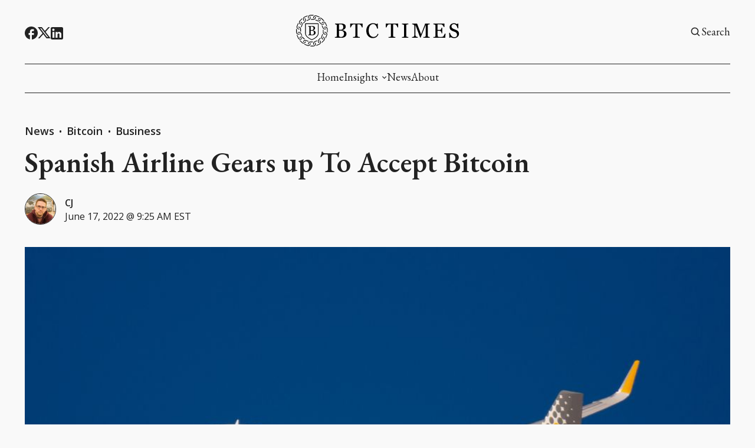

--- FILE ---
content_type: text/html; charset=utf-8
request_url: https://btctimes.com/spanish-airline-gears-up-to-accept-bitcoin/
body_size: 15358
content:
<!DOCTYPE html>
<html lang="en" data-image-style="Normal">
    <head>
        <title>Spanish Airline Gears up To Accept Bitcoin</title>
        <meta charset="utf-8" />
        <meta http-equiv="X-UA-Compatible" content="IE=edge" />
        <meta name="HandheldFriendly" content="True" />
        <meta name="viewport" content="width=device-width, initial-scale=1.0" />

        <link rel="preconnect" href="https://fonts.googleapis.com">
        <link rel="preconnect" href="https://fonts.gstatic.com" crossorigin>

        <link rel="stylesheet" type="text/css" href="/assets/css/global.css?v=b9cfa456f8" />
        <link rel="stylesheet" type="text/css" href="/assets/css/notifications.css?v=b9cfa456f8" />

        <script src="/assets/js/global.js?v=b9cfa456f8"></script>
        <script src="/assets/js/custom-elements.js?v=b9cfa456f8"></script>
        <script>
            loadFonts("Open Sans, EB Garamond, Roboto Condensed");
            hexToRgba("#222222")
            document.addEventListener('DOMContentLoaded', function () {
                lazyLoadImages();
            }) 
        </script>

        <style>
            :root {
                --text-color: #222222;
                --background-color: #F9F9F9;
                --heading-style: uppercase;
            }     
        </style>



        <link rel="icon" href="https://btctimes.com/content/images/size/w256h256/format/png/2025/04/favicon.svg" type="image/png">
    <link rel="canonical" href="https://btctimes.com/spanish-airline-gears-up-to-accept-bitcoin/">
    <meta name="referrer" content="no-referrer-when-downgrade">
    
    <meta property="og:site_name" content="BTC Times">
    <meta property="og:type" content="article">
    <meta property="og:title" content="Spanish Airline Gears up To Accept Bitcoin">
    <meta property="og:description" content="Spanish airline Vueling has partnered with Bitpay, one of the world’s largest Bitcoin payment service providers, to accept Bitcoin and other cryptocurrencies as payment by early 2023. This move will make it the first low-cost airline in Europe to accept Bitcoin as payment. 

In a press release announcing the">
    <meta property="og:url" content="https://btctimes.com/spanish-airline-gears-up-to-accept-bitcoin/">
    <meta property="og:image" content="https://btctimes.s3.amazonaws.com/Vueling_accepts_bitcoin_payments_1daa6b34be.jpeg">
    <meta property="article:published_time" content="2022-06-17T13:25:25.000Z">
    <meta property="article:modified_time" content="2022-06-17T13:25:25.000Z">
    <meta property="article:tag" content="News">
    <meta property="article:tag" content="Bitcoin ">
    <meta property="article:tag" content="Business">
    
    <meta property="article:publisher" content="https://www.facebook.com/BTCTimescom/">
    <meta name="twitter:card" content="summary_large_image">
    <meta name="twitter:title" content="Spanish Airline Gears up To Accept Bitcoin">
    <meta name="twitter:description" content="Spanish airline Vueling has partnered with Bitpay, one of the world’s largest Bitcoin payment service providers, to accept Bitcoin and other cryptocurrencies as payment by early 2023. This move will make it the first low-cost airline in Europe to accept Bitcoin as payment. 

In a press release announcing the">
    <meta name="twitter:url" content="https://btctimes.com/spanish-airline-gears-up-to-accept-bitcoin/">
    <meta name="twitter:image" content="https://btctimes.s3.amazonaws.com/Vueling_accepts_bitcoin_payments_1daa6b34be.jpeg">
    <meta name="twitter:label1" content="Written by">
    <meta name="twitter:data1" content="CJ">
    <meta name="twitter:label2" content="Filed under">
    <meta name="twitter:data2" content="News, Bitcoin , Business">
    <meta name="twitter:site" content="@BTC">
    <meta property="og:image:width" content="1000">
    <meta property="og:image:height" content="567">
    
    <script type="application/ld+json">
{
    "@context": "https://schema.org",
    "@type": "Article",
    "publisher": {
        "@type": "Organization",
        "name": "BTC Times",
        "url": "https://btctimes.com/",
        "logo": {
            "@type": "ImageObject",
            "url": "https://btctimes.com/content/images/2024/06/btc_times_logo_Updated-24.svg"
        }
    },
    "author": {
        "@type": "Person",
        "name": "CJ",
        "image": {
            "@type": "ImageObject",
            "url": "https://btctimes.s3.amazonaws.com/e215f5043bd241e2a1547275583822a1.jpg",
            "width": 705,
            "height": 468
        },
        "url": "https://btctimes.com/author/cj/",
        "sameAs": []
    },
    "headline": "Spanish Airline Gears up To Accept Bitcoin",
    "url": "https://btctimes.com/spanish-airline-gears-up-to-accept-bitcoin/",
    "datePublished": "2022-06-17T13:25:25.000Z",
    "dateModified": "2022-06-17T13:25:25.000Z",
    "image": {
        "@type": "ImageObject",
        "url": "https://btctimes.s3.amazonaws.com/Vueling_accepts_bitcoin_payments_1daa6b34be.jpeg",
        "width": 1000,
        "height": 567
    },
    "keywords": "News, Bitcoin , Business",
    "description": "Spanish airline Vueling has partnered with Bitpay, one of the world’s largest Bitcoin payment service providers, to accept Bitcoin and other cryptocurrencies as payment by early 2023. This move will make it the first low-cost airline in Europe to accept Bitcoin as payment. \n\nIn a press release announcing the move, Jesús Monzó, Manager of Distribution Strategy and Alliances at Vueling, said:\n\nWith this agreement, Vueling once again reaffirms its position as a digital airline. We are very pleased ",
    "mainEntityOfPage": "https://btctimes.com/spanish-airline-gears-up-to-accept-bitcoin/"
}
    </script>

    <meta name="generator" content="Ghost 5.79">
    <link rel="alternate" type="application/rss+xml" title="BTC Times" href="https://btctimes.com/rss/">
    
    <script defer src="https://cdn.jsdelivr.net/ghost/sodo-search@~1.1/umd/sodo-search.min.js" data-key="735ee189325a6c97c83bd97134" data-styles="https://cdn.jsdelivr.net/ghost/sodo-search@~1.1/umd/main.css" data-sodo-search="https://btctimes.com/" crossorigin="anonymous"></script>
    
    <link href="https://btctimes.com/webmentions/receive/" rel="webmention">
    <script defer src="/public/cards.min.js?v=b9cfa456f8"></script>
    <link rel="stylesheet" type="text/css" href="/public/cards.min.css?v=b9cfa456f8">
    <style>
  .footer-bottom {
    display: none !important;
  }
  .custom-footer-bottom {
    display: flex !important;
  }
</style><style>:root {--ghost-accent-color: #F68C21;}</style>
    </head>
    <body>
        <div class="viewport">
            <div class="site-content">
                <div class="site-main">
                    <link rel="stylesheet" type="text/css" href="/assets/css/navbar.css?v=b9cfa456f8" />

<custom-header class="header">
    <div class="wide-container navbar-inner">
        <div class="navbar-top">
           <div class="socials">
                    <a href="https://www.facebook.com/BTCTimescom/" target="_blank" class="social" aria-label="Facebook">
                        <div class="social-inner">
                            <svg width="100%" height="100%" viewBox="0 0 19 19" fill="none" xmlns="http://www.w3.org/2000/svg">
    <path d="M19 9.52381C19 4.26667 14.744 0 9.5 0C4.256 0 0 4.26667 0 9.52381C0 14.1333 3.268 17.9714 7.6 18.8571V12.381H5.7V9.52381H7.6V7.14286C7.6 5.30476 9.0915 3.80952 10.925 3.80952H13.3V6.66667H11.4C10.8775 6.66667 10.45 7.09524 10.45 7.61905V9.52381H13.3V12.381H10.45V19C15.2475 18.5238 19 14.4667 19 9.52381Z" fill="var(--text-color)"/>
</svg>
                        </div>
                    </a>

                    <a href="https://twitter.com/BTC" target="_blank" class="social" aria-label="Twitter">
                        <div class="social-inner">
                            <svg width="100%" height="100%" viewBox="0 0 19 18" fill="none" xmlns="http://www.w3.org/2000/svg">
    <path d="M5.985 0H0L7.0623 9.41783L0.38475 17.1H2.6505L8.11224 10.8166L12.825 17.1H18.81L11.4502 7.28631L17.784 0H15.5182L10.4002 5.88753L5.985 0ZM13.68 15.39L3.42 1.71H5.13L15.39 15.39H13.68Z" fill="var(--text-color)"/>
</svg>

                        </div>
                    </a>

                <a href="#" id="instagram" target="_blank" class="social" aria-label="Instagram">
                    <div class="social-inner social-inner-smaller">
                        <svg width="100%" height="100%" viewBox="0 0 18 18" fill="none" xmlns="http://www.w3.org/2000/svg">
    <path d="M9.92521 0.0011073C10.5819 -0.00141277 11.2387 0.00518759 11.8952 0.0209064L12.0698 0.027206C12.2714 0.0344056 12.4703 0.0434051 12.7106 0.0542046C13.6681 0.0992023 14.3215 0.250395 14.8948 0.472683C15.4887 0.701272 15.9891 1.01086 16.4895 1.51123C16.947 1.96085 17.3011 2.50473 17.5271 3.10505C17.7494 3.67832 17.9006 4.33258 17.9456 5.29014C17.9564 5.52952 17.9654 5.72931 17.9726 5.9309L17.978 6.10549C17.994 6.76173 18.0009 7.41816 17.9987 8.07459L17.9996 8.74596V9.9249C18.0018 10.5816 17.9949 11.2384 17.9789 11.8949L17.9735 12.0695C17.9663 12.2711 17.9573 12.47 17.9465 12.7103C17.9015 13.6678 17.7485 14.3212 17.5271 14.8944C17.3018 15.4954 16.9476 16.0397 16.4895 16.4892C16.0395 16.9466 15.4953 17.3007 14.8948 17.5268C14.3215 17.7491 13.6681 17.9003 12.7106 17.9453C12.4703 17.9561 12.2714 17.9651 12.0698 17.9723L11.8952 17.9777C11.2387 17.9937 10.5819 18.0006 9.92521 17.9984L9.25384 17.9993H8.0758C7.41907 18.0015 6.76235 17.9946 6.10581 17.9786L5.93122 17.9732C5.71758 17.9654 5.50398 17.9564 5.29045 17.9462C4.3329 17.9012 3.67953 17.7482 3.10536 17.5268C2.50481 17.3012 1.96083 16.9471 1.51154 16.4892C1.05351 16.0394 0.699085 15.4952 0.472995 14.8944C0.250706 14.3212 0.0995141 13.6678 0.0545165 12.7103C0.0444936 12.4967 0.035494 12.2831 0.0275179 12.0695L0.0230182 11.8949C0.00642628 11.2384 -0.00107414 10.5816 0.000519274 9.9249V8.07459C-0.00199247 7.41817 0.0046079 6.76174 0.0203183 6.10549L0.026618 5.9309C0.0338176 5.72931 0.0428171 5.52952 0.0536166 5.29014C0.0986143 4.33169 0.249806 3.67922 0.472095 3.10505C0.698319 2.50444 1.05343 1.96071 1.51244 1.51213C1.96142 1.05383 2.50506 0.699087 3.10536 0.472683C3.67953 0.250395 4.332 0.0992023 5.29045 0.0542046L5.93122 0.027206L6.10581 0.0227063C6.76204 0.00612273 7.41847 -0.00137769 8.07491 0.00020741L9.92521 0.0011073ZM9.00006 4.50088C8.40384 4.49244 7.8119 4.60259 7.25863 4.82492C6.70535 5.04725 6.20178 5.37732 5.77718 5.79596C5.35258 6.2146 5.01542 6.71345 4.78529 7.26352C4.55516 7.8136 4.43665 8.40392 4.43665 9.0002C4.43665 9.59647 4.55516 10.1868 4.78529 10.7369C5.01542 11.2869 5.35258 11.7858 5.77718 12.2044C6.20178 12.6231 6.70535 12.9531 7.25863 13.1755C7.8119 13.3978 8.40384 13.5079 9.00006 13.4995C10.1935 13.4995 11.338 13.0254 12.1819 12.1816C13.0257 11.3377 13.4998 10.1932 13.4998 8.99975C13.4998 7.80633 13.0257 6.6618 12.1819 5.81793C11.338 4.97406 10.1935 4.50088 9.00006 4.50088ZM9.00006 6.30078C9.3587 6.29418 9.71506 6.3591 10.0483 6.49176C10.3816 6.62442 10.6851 6.82217 10.9411 7.07343C11.197 7.3247 11.4004 7.62447 11.5392 7.95521C11.6781 8.28595 11.7496 8.64104 11.7497 8.99974C11.7497 9.35844 11.6783 9.71355 11.5396 10.0443C11.4009 10.3751 11.1976 10.675 10.9417 10.9263C10.6858 11.1777 10.3824 11.3755 10.0492 11.5083C9.71594 11.6411 9.3596 11.7061 9.00096 11.6996C8.28491 11.6996 7.59819 11.4152 7.09187 10.9088C6.58555 10.4025 6.3011 9.71579 6.3011 8.99975C6.3011 8.2837 6.58555 7.59698 7.09187 7.09065C7.59819 6.58433 8.28491 6.29988 9.00096 6.29988L9.00006 6.30078ZM13.7248 3.15095C13.4345 3.16257 13.1599 3.28607 12.9586 3.4956C12.7573 3.70513 12.6449 3.98442 12.6449 4.27499C12.6449 4.56555 12.7573 4.84485 12.9586 5.05437C13.1599 5.2639 13.4345 5.38741 13.7248 5.39903C14.0232 5.39903 14.3093 5.28051 14.5203 5.06954C14.7312 4.85857 14.8498 4.57244 14.8498 4.27409C14.8498 3.97573 14.7312 3.6896 14.5203 3.47863C14.3093 3.26767 14.0232 3.14915 13.7248 3.14915V3.15095Z" fill="var(--text-color)"/>
</svg>
                    </div>
                </a>

                <a href="#" id="linkedin" target="_blank" class="social" aria-label="Linkedin">
                    <div class="social-inner social-inner-smaller">
                        <svg width="100%" height="100%" viewBox="0 0 18 18" fill="none" xmlns="http://www.w3.org/2000/svg">
    <path d="M16 0C16.5304 0 17.0391 0.210714 17.4142 0.585786C17.7893 0.960859 18 1.46957 18 2V16C18 16.5304 17.7893 17.0391 17.4142 17.4142C17.0391 17.7893 16.5304 18 16 18H2C1.46957 18 0.960859 17.7893 0.585786 17.4142C0.210714 17.0391 0 16.5304 0 16V2C0 1.46957 0.210714 0.960859 0.585786 0.585786C0.960859 0.210714 1.46957 0 2 0H16ZM15.5 15.5V10.2C15.5 9.33539 15.1565 8.5062 14.5452 7.89483C13.9338 7.28346 13.1046 6.94 12.24 6.94C11.39 6.94 10.4 7.46 9.92 8.24V7.13H7.13V15.5H9.92V10.57C9.92 9.8 10.54 9.17 11.31 9.17C11.6813 9.17 12.0374 9.3175 12.2999 9.58005C12.5625 9.8426 12.71 10.1987 12.71 10.57V15.5H15.5ZM3.88 5.56C4.32556 5.56 4.75288 5.383 5.06794 5.06794C5.383 4.75288 5.56 4.32556 5.56 3.88C5.56 2.95 4.81 2.19 3.88 2.19C3.43178 2.19 3.00193 2.36805 2.68499 2.68499C2.36805 3.00193 2.19 3.43178 2.19 3.88C2.19 4.81 2.95 5.56 3.88 5.56ZM5.27 15.5V7.13H2.5V15.5H5.27Z" fill="var(--text-color)"/>
</svg>
                    </div>
                </a>

                <a href="#" id="pinterest" target="_blank" class="social" aria-label="Pinterest">
                    <div class="social-inner">
                        <svg width="100%" height="100%" viewBox="0 0 19 19" fill="none" xmlns="http://www.w3.org/2000/svg">
    <path d="M6.688 18.563C7.6 18.8385 8.5215 19 9.5 19C12.0196 19 14.4359 17.9991 16.2175 16.2175C17.9991 14.4359 19 12.0196 19 9.5C19 8.25244 18.7543 7.0171 18.2769 5.86451C17.7994 4.71191 17.0997 3.66464 16.2175 2.78249C15.3354 1.90033 14.2881 1.20056 13.1355 0.723144C11.9829 0.245725 10.7476 0 9.5 0C8.25244 0 7.0171 0.245725 5.86451 0.723144C4.71191 1.20056 3.66464 1.90033 2.78249 2.78249C1.00089 4.56408 0 6.98044 0 9.5C0 13.5375 2.5365 17.005 6.118 18.373C6.0325 17.632 5.947 16.4065 6.118 15.561L7.2105 10.868C7.2105 10.868 6.935 10.317 6.935 9.443C6.935 8.132 7.752 7.1535 8.683 7.1535C9.5 7.1535 9.88 7.752 9.88 8.5215C9.88 9.3385 9.3385 10.507 9.063 11.628C8.9015 12.559 9.557 13.376 10.507 13.376C12.198 13.376 13.509 11.571 13.509 9.025C13.509 6.745 11.875 5.187 9.5285 5.187C6.8495 5.187 5.2725 7.182 5.2725 9.2815C5.2725 10.0985 5.5385 10.925 5.9755 11.4665C6.061 11.5235 6.061 11.5995 6.0325 11.742L5.757 12.7775C5.757 12.939 5.6525 12.996 5.491 12.882C4.275 12.35 3.572 10.621 3.572 9.2245C3.572 6.2225 5.7 3.496 9.804 3.496C13.072 3.496 15.618 5.8425 15.618 8.9585C15.618 12.2265 13.5945 14.8485 10.697 14.8485C9.7755 14.8485 8.873 14.3545 8.55 13.775L7.9135 16.0265C7.695 16.8435 7.0965 17.936 6.688 18.5915V18.563Z" fill="var(--text-color)"/>
</svg>
                    </div>
                </a>

                <span id="socials-info" class="hidden" data-urls="linkedin: https://www.linkedin.com/company/btctimes/"></span>        
           </div> 

           <div class="menu-button-wrapper">
                <button class="menu-button unstyled-button" aria-label="Menu button">
                    <div class="menu-line first-line"></div>
                    <div class="menu-line mobile-line"></div>
                    <div class="menu-line second-line"></div>
                </button>
            </div>

           <div class="logo-wrapper">
                <a class="logo" href="https://btctimes.com">
                        <img class="logo-image" src="https://btctimes.com/content/images/2024/06/btc_times_logo_Updated-24.svg" alt="BTC Times">
                </a>
            </div>

           <div class="navbar-account-links">
                <a class="account-button-wrapper" aria-label="Search button" href="javascript:" data-ghost-search>
                    <div class="account-icon-wrapper">
                        <svg width="100%" height="100%" viewBox="0 0 19 19" fill="none" xmlns="http://www.w3.org/2000/svg">
    <path d="M7.91536 14.2502C9.32055 14.2499 10.6853 13.7795 11.7922 12.9138L15.2723 16.394L16.3917 15.2746L12.9116 11.7944C13.7777 10.6874 14.2484 9.32238 14.2487 7.91683C14.2487 4.42479 11.4074 1.5835 7.91536 1.5835C4.42332 1.5835 1.58203 4.42479 1.58203 7.91683C1.58203 11.4089 4.42332 14.2502 7.91536 14.2502ZM7.91536 3.16683C10.535 3.16683 12.6654 5.2972 12.6654 7.91683C12.6654 10.5365 10.535 12.6668 7.91536 12.6668C5.29574 12.6668 3.16536 10.5365 3.16536 7.91683C3.16536 5.2972 5.29574 3.16683 7.91536 3.16683Z" fill="var(--text-color)"/>
</svg>
                    </div>
                    <span class="account-button-text">
                        Search
                    </span>                      
                </a>

           </div>
        </div>

        <div class="navbar-links-outer">
            <div class="navbar-links-inner">
                    <ul class="nav">
            <li class="nav-home" data-label="Home">  
                <a class="nav-link hover-underline" href="https://btctimes.com">Home</a>
            </li>
            <li class="nav-insights" data-label="-Insights">  
                <a class="nav-link hover-underline" href="https://btctimes.com/tag/insights/">-Insights</a>
            </li>
            <li class="nav-insights-opinions" data-label="-Insights--Opinions">  
                <a class="nav-link hover-underline" href="https://btctimes.com/tag/opinion/">-Insights--Opinions</a>
            </li>
            <li class="nav-insights-interviews" data-label="-Insights--Interviews">  
                <a class="nav-link hover-underline" href="https://btctimes.com/tag/interview/">-Insights--Interviews</a>
            </li>
            <li class="nav-insights-features" data-label="-Insights--Features">  
                <a class="nav-link hover-underline" href="https://btctimes.com/tag/feature/">-Insights--Features</a>
            </li>
            <li class="nav-news" data-label="News">  
                <a class="nav-link hover-underline" href="https://btctimes.com/tag/news/">News</a>
            </li>
            <li class="nav-about" data-label="About">  
                <a class="nav-link hover-underline" href="https://btctimes.com/about/">About</a>
            </li>
    </ul>


            </div>
        </div>
    </div>
</custom-header>                    <link rel="stylesheet" type="text/css" href="/assets/css/announcement-bar.css?v=b9cfa456f8" />

<custom-announcement-bar class="custom-announcement-bar wide-container" data-announcement-bar-type="Moving Several News">
    <div class="announcement-heading">Announcement</div>
    <div class="announcement-content">
        <div class="announcement-inner">
            <div class="announcement-text">
            </div>
            <div class="announcement-text">            
            </div>
        </div>
        <div class="announcement-close-wrapper">
            <button class="announcement-close-button unstyled-button" aria-label="Close Announcement Bar">
                <svg width="100%" height="100%" viewBox="0 0 11 11" fill="none" xmlns="http://www.w3.org/2000/svg">
    <path d="M0.617311 11L0 10.3827L4.88269 5.5L0 0.617311L0.617311 0L5.5 4.88269L10.3827 0L11 0.617311L6.11731 5.5L11 10.3827L10.3827 11L5.5 6.11731L0.617311 11Z" fill="var(--text-color)"/>
</svg>
            </button>
        </div>
    </div>
</custom-announcement-bar>                    <link rel="stylesheet" type="text/css" href="/assets/css/post.css?v=b9cfa456f8" />
<link rel="stylesheet" type="text/css" href="/assets/css/toggle-card.css?v=b9cfa456f8" />
<link rel="stylesheet" type="text/css" href="/assets/css/post-content.css?v=b9cfa456f8" />
<link rel="stylesheet" type="text/css" href="/assets/css/cards.css?v=b9cfa456f8" />
<link rel="stylesheet" type="text/css" href="/assets/css/related-posts.css?v=b9cfa456f8" />
<link rel="stylesheet" type="text/css" href="/assets/css/slider.css?v=b9cfa456f8" />

<link rel="stylesheet" href="https://cdnjs.cloudflare.com/ajax/libs/tocbot/4.12.3/tocbot.css">
<link rel="stylesheet" type="text/css" href="/assets/css/table-of-contents.css?v=b9cfa456f8" />


    <main>
        
    <link rel="stylesheet" href="https://cdnjs.cloudflare.com/ajax/libs/tocbot/4.12.3/tocbot.css">
    <link rel="stylesheet" type="text/css" href="/assets/css/table-of-contents.css?v=b9cfa456f8" />

<article class="overflow-hidden" data-post-header-type="Narrow" data-has-feature-image="true" data-use-sidebar="false">
        <header class="hero wide-container
         narrow-container">
            <div class="hero-content">
                <div class="post-hero-text-content section-padding-top">
                                <a href="/tag/news/" class="hover-underline">News</a>
                                <span>&nbsp;•&nbsp;</span>
                                <a href="/tag/bitcoin/" class="hover-underline">Bitcoin </a>
                                <span>&nbsp;•&nbsp;</span>
                                <a href="/tag/business/" class="hover-underline">Business</a>
                                

                    <h1 class="post-heading">Spanish Airline Gears up To Accept Bitcoin</h1>

                    <div class="excerpt-and-authors-wrapper">

                            <link rel="stylesheet" type="text/css" href="/assets/css/post-authors.css?v=b9cfa456f8" />

<div class="post-authors">
    <div class="post-author-images">
            <a href="/author/cj/" class="post-author-image">
                    <img class="image hover-image-opacity"
                        src="https://btctimes.s3.amazonaws.com/e215f5043bd241e2a1547275583822a1.jpg" 
                        alt="CJ" 
                        loading="lazy">
            </a>
    </div>
    
    <div class="post-authors-text">
        <div class="post-authors-inner" id="authors">
            <small class="post-author-name">
                <a href="/author/cj/">CJ</a>
            </small>
        </div>
        <small class="date-small-text">
            <span>
                <time>
                    <span id="article_publish_date"></span>June 17, 2022 @ 9:25 AM <span id="timezone">PT</span>
                </time>
            </span>
        </small>
    </div>  
</div>

<script>
    document.addEventListener('DOMContentLoaded', function () {
        setTimezone();
    })
</script>                    </div>
                </div>

                    <div class="post-main-image-wrapper post-main-image-wrapper-header hover-image-opacity">
                        <div class="post-main-image">
                            <figure>
                                <img                                 
                                    srcset="https://btctimes.s3.amazonaws.com/Vueling_accepts_bitcoin_payments_1daa6b34be.jpeg 320w,
                                            https://btctimes.s3.amazonaws.com/Vueling_accepts_bitcoin_payments_1daa6b34be.jpeg 440w,
                                            https://btctimes.s3.amazonaws.com/Vueling_accepts_bitcoin_payments_1daa6b34be.jpeg 600w,
                                            https://btctimes.s3.amazonaws.com/Vueling_accepts_bitcoin_payments_1daa6b34be.jpeg 960w,
                                            https://btctimes.s3.amazonaws.com/Vueling_accepts_bitcoin_payments_1daa6b34be.jpeg 1200w,
                                            https://btctimes.s3.amazonaws.com/Vueling_accepts_bitcoin_payments_1daa6b34be.jpeg 2000w"
                                    src="https://btctimes.s3.amazonaws.com/Vueling_accepts_bitcoin_payments_1daa6b34be.jpeg"
                                    alt="Spanish Airline Gears up To Accept Bitcoin"
                                >
                            </figure>
                        </div>
                    </div>
            </div>
        </header>

    <div class="gh-content gh-canvas post-content-and-sidebar">
        <div class="post-content-outer narrow-container post-content-outer-without-sidebar">

            <div class="post-content section-padding-bottom">
                <p>Spanish airline Vueling has partnered with Bitpay, one of the world’s largest Bitcoin payment service providers, to accept Bitcoin and other cryptocurrencies as payment by early 2023. This move will make it the first low-cost airline in Europe to accept Bitcoin as payment.&nbsp;</p><p>In a&nbsp;<a href="https://www.prnewswire.com/news-releases/vueling-joins-forces-with-bitpay-and-uatp-to-accept-cryptocurrencies-as-an-alternative-method-of-payment-301569518.html?ref=btctimes.com" rel="noopener noreferrer"><u>press release</u></a> announcing the move,&nbsp;Jesús Monzó, Manager of Distribution Strategy and Alliances at Vueling, said:</p><blockquote>With this agreement, Vueling once again reaffirms its position as a digital airline. We are very pleased to have found in BitPay the best partner to offer our customers the possibility of making transactions with cryptocurrencies with the greatest security and reliability.</blockquote><p>Vueling will also be partnering with Universal Air Travel Plan Incorporated (UATP), a payment solutions provider which connects airlines to alternative forms of payment. Together, they aim to build the infrastructure needed to accept payments by early next year.</p><p>Rachel Marowitz, SVP Partner Processing at UATP, described this as "an exciting time in payments, and we look forward to watching this partnership, and Vueling's use of cryptocurrencies accelerate quickly."</p><p>At the time of launch, the option will only be available for individuals on Vueling’s website. However, ticket prices will still be displayed in Euros, and customers may pay using any of the more than 100 wallets available in the Bitpay ecosystem. Along with Bitcoin, customers will have 13 cryptocurrencies to choose from.</p><p>"Vueling recognizes the potential of cryptocurrencies to transform the airline industry, making payments faster, more secure, and less expensive on a global scale,” stated BitPay’s Vice President of Marketing, Merrick Theobald. “Our goal at BitPay is to make the acceptance of cryptocurrencies a seamless process and increase its adoption, as we believe that cryptocurrencies are the future of payments."&nbsp;</p><p>This move will see Vueling join a small but growing list of airlines accepting Bitcoin and cryptocurrency payments.</p>

                        <div class="post-share">
                            <div class="post-share-heading">
                                Share this article
                            </div>

                            <div class="socials post-share-icons">
                                <a href="https://www.facebook.com/sharer.php?u=https://btctimes.com/spanish-airline-gears-up-to-accept-bitcoin/" target="_blank" rel="noopener" class="social" aria-label="Share on Facebook">
                                    <div class="social-inner">
                                        <svg width="100%" height="100%" viewBox="0 0 19 19" fill="none" xmlns="http://www.w3.org/2000/svg">
    <path d="M19 9.52381C19 4.26667 14.744 0 9.5 0C4.256 0 0 4.26667 0 9.52381C0 14.1333 3.268 17.9714 7.6 18.8571V12.381H5.7V9.52381H7.6V7.14286C7.6 5.30476 9.0915 3.80952 10.925 3.80952H13.3V6.66667H11.4C10.8775 6.66667 10.45 7.09524 10.45 7.61905V9.52381H13.3V12.381H10.45V19C15.2475 18.5238 19 14.4667 19 9.52381Z" fill="var(--text-color)"/>
</svg>
                                    </div>
                                </a>  

                                
                                <a href="https://twitter.com/intent/tweet?url=https://btctimes.com/spanish-airline-gears-up-to-accept-bitcoin/&amp;text=Spanish%20Airline%20Gears%20up%20To%20Accept%20Bitcoin" target="_blank" rel="noopener" class="social" aria-label="Share on Twitter/X">
                                    <div class="social-inner">
                                        <svg width="100%" height="100%" viewBox="0 0 19 18" fill="none" xmlns="http://www.w3.org/2000/svg">
    <path d="M5.985 0H0L7.0623 9.41783L0.38475 17.1H2.6505L8.11224 10.8166L12.825 17.1H18.81L11.4502 7.28631L17.784 0H15.5182L10.4002 5.88753L5.985 0ZM13.68 15.39L3.42 1.71H5.13L15.39 15.39H13.68Z" fill="var(--text-color)"/>
</svg>

                                    </div>
                                </a>
                                
                                <a href="https://www.linkedin.com/shareArticle?mini=true&amp;url=https://btctimes.com/spanish-airline-gears-up-to-accept-bitcoin/&amp;title=Spanish%20Airline%20Gears%20up%20To%20Accept%20Bitcoin" target="_blank" rel="noopener" class="social" aria-label="Share on Linkedin">
                                    <div class="social-inner social-inner-smaller">
                                        <svg width="100%" height="100%" viewBox="0 0 18 18" fill="none" xmlns="http://www.w3.org/2000/svg">
    <path d="M16 0C16.5304 0 17.0391 0.210714 17.4142 0.585786C17.7893 0.960859 18 1.46957 18 2V16C18 16.5304 17.7893 17.0391 17.4142 17.4142C17.0391 17.7893 16.5304 18 16 18H2C1.46957 18 0.960859 17.7893 0.585786 17.4142C0.210714 17.0391 0 16.5304 0 16V2C0 1.46957 0.210714 0.960859 0.585786 0.585786C0.960859 0.210714 1.46957 0 2 0H16ZM15.5 15.5V10.2C15.5 9.33539 15.1565 8.5062 14.5452 7.89483C13.9338 7.28346 13.1046 6.94 12.24 6.94C11.39 6.94 10.4 7.46 9.92 8.24V7.13H7.13V15.5H9.92V10.57C9.92 9.8 10.54 9.17 11.31 9.17C11.6813 9.17 12.0374 9.3175 12.2999 9.58005C12.5625 9.8426 12.71 10.1987 12.71 10.57V15.5H15.5ZM3.88 5.56C4.32556 5.56 4.75288 5.383 5.06794 5.06794C5.383 4.75288 5.56 4.32556 5.56 3.88C5.56 2.95 4.81 2.19 3.88 2.19C3.43178 2.19 3.00193 2.36805 2.68499 2.68499C2.36805 3.00193 2.19 3.43178 2.19 3.88C2.19 4.81 2.95 5.56 3.88 5.56ZM5.27 15.5V7.13H2.5V15.5H5.27Z" fill="var(--text-color)"/>
</svg>
                                    </div>
                                </a>

                                 <a class="social clipboard-link" href="javascript:" aria-label="Copy Link">
                                    <div class="social-inner">
                                        <svg width="100%" height="100%" viewBox="0 0 19 19" fill="none" xmlns="http://www.w3.org/2000/svg">
    <circle cx="50%" cy="50%" r="50%" fill="var(--text-color)"/>
    <path d="M10.8795 11.6564L9.32383 13.2121C8.78584 13.7501 8.15477 14.0363 7.43062 14.0708C6.70647 14.1053 6.1001 13.878 5.61152 13.3889C5.12244 12.8998 4.89514 12.2932 4.92962 11.569C4.9641 10.8449 5.25033 10.214 5.78829 9.67655L7.34393 8.12091L8.05104 8.82802L6.4954 10.3837C6.17131 10.7077 5.99895 11.0863 5.97833 11.5194C5.95771 11.9525 6.09471 12.3164 6.38933 12.611C6.68396 12.9057 7.04783 13.0427 7.48093 13.022C7.91403 13.0014 8.29263 12.8291 8.61672 12.505L10.1724 10.9493L10.8795 11.6564ZM8.29852 11.409L7.59142 10.7019L10.7027 7.59058L11.4098 8.29769L8.29852 11.409ZM11.6573 10.8786L10.9502 10.1715L12.5058 8.61589C12.8299 8.2918 13.0023 7.9132 13.0229 7.4801C13.0435 7.047 12.9065 6.68313 12.6119 6.3885C12.3172 6.09388 11.9534 5.95687 11.5203 5.9775C11.0872 5.99812 10.7086 6.17048 10.3845 6.49457L8.82885 8.0502L8.12175 7.3431L9.67738 5.78746C10.2154 5.24947 10.8464 4.96324 11.5706 4.92875C12.2947 4.89427 12.9011 5.12158 13.3897 5.61069C13.8788 6.09977 14.1061 6.70638 14.0716 7.43053C14.0371 8.15468 13.7509 8.7855 13.2129 9.323L11.6573 10.8786Z" fill="var(--background-color)"/>
</svg>
                                    </div>
                                </a>

                                <div class="clipboard-alert">
                                    <small>The link has been copied!</small>
                                </div>
                            </div>
                        </div>
            </div>

        </div>

    </div>

        <footer>
            <div class="wide-container section-padding-bottom">
                <div class="related-posts">
                    <div class="related-post-wrapper previous-article-horizontal-card">
                            <div class="horizontal-card">
    <div class="horizontal-card-inner">
        <small class="small-card-small-text">
                <span>
                        Previous Article
                </span>
        </small>

        <a href="/political-fundraising-platform-will-accept-bitcoin-donations/" class="medium-text hover-underline small-card-heading two-lines-mobile">
            Political Fundraising Platform Will Accept Bitcoin Donations
        </a>


        <small class="small-card-small-text small-card-tags">

                    <a href="/tag/news/" class="hover-underline">News</a>
                    <span>&nbsp;•&nbsp;</span>
                    <a href="/tag/bitcoin/" class="hover-underline">Bitcoin </a>
                    
        </small>
        <small class="small-card-small-text small-card-tags">
            <span class="small-card-date">
                Jun 16, 2022
            </span>
        </small>
    </div>

        <a href="/political-fundraising-platform-will-accept-bitcoin-donations/" class="small-card-image-link horizontal-card-image-link hover-image-opacity">
            <figure class="small-card-image-wrapper">
                <img
                    srcset="https://btctimes.s3.amazonaws.com/political_platform_bitcoin_36e224c009.jpeg 300w,
                            https://btctimes.s3.amazonaws.com/political_platform_bitcoin_36e224c009.jpeg 720w,
                            https://btctimes.s3.amazonaws.com/political_platform_bitcoin_36e224c009.jpeg 960w"
                    src="https://btctimes.s3.amazonaws.com/political_platform_bitcoin_36e224c009.jpeg"
                    alt="Political Fundraising Platform Will Accept Bitcoin Donations"
                    loading="lazy"
                    decoding="async"
                >
            </figure>
        </a>
</div>                    </div>

                    <div class="related-post-line"></div>

                    <div class="related-post-wrapper next-article-horizontal-card">
                            <div class="horizontal-card">
    <div class="horizontal-card-inner">
        <small class="small-card-small-text">
                <span>
                        Next Article
                </span>
        </small>

        <a href="/largest-publicly-listed-natural-gas-company-to-mine-bitcoin/" class="medium-text hover-underline small-card-heading two-lines-mobile">
            Largest Publicly Listed Natural Gas Company to Mine Bitcoin
        </a>


        <small class="small-card-small-text small-card-tags">

                    <a href="/tag/news/" class="hover-underline">News</a>
                    <span>&nbsp;•&nbsp;</span>
                    <a href="/tag/bitcoin/" class="hover-underline">Bitcoin </a>
                    
        </small>
        <small class="small-card-small-text small-card-tags">
            <span class="small-card-date">
                Jun 17, 2022
            </span>
        </small>
    </div>

        <a href="/largest-publicly-listed-natural-gas-company-to-mine-bitcoin/" class="small-card-image-link horizontal-card-image-link hover-image-opacity">
            <figure class="small-card-image-wrapper">
                <img
                    srcset="https://btctimes.s3.amazonaws.com/Gazprom_Neft_mines_bitcoin_2c3b3f95e0.jpeg 300w,
                            https://btctimes.s3.amazonaws.com/Gazprom_Neft_mines_bitcoin_2c3b3f95e0.jpeg 720w,
                            https://btctimes.s3.amazonaws.com/Gazprom_Neft_mines_bitcoin_2c3b3f95e0.jpeg 960w"
                    src="https://btctimes.s3.amazonaws.com/Gazprom_Neft_mines_bitcoin_2c3b3f95e0.jpeg"
                    alt="Largest Publicly Listed Natural Gas Company to Mine Bitcoin"
                    loading="lazy"
                    decoding="async"
                >
            </figure>
        </a>
</div>                    </div>
                </div>
            </div>

                    <section class="footer-slider">
                        <div class="wide-container">
                            <div class="section-heading">
                                <span>
                                    Related Articles
                                </span>

                                    <a href="https://btctimes.com/archive/" class="section-heading-button">
                                        View All 
                                        
                                        <div class="section-heading-arrow">                        
                                            <svg width="100%" height="100%" viewBox="0 0 26 10" fill="none" xmlns="http://www.w3.org/2000/svg">
    <g clip-path="url(#clip0_134_4019)">
        <path d="M-24.5391 5L24.3263 5" stroke="var(--text-color)"/>
        <path d="M18.614 9.375C18.614 9.375 18.4236 5.125 24.3255 5" stroke="var(--text-color)"/>
        <path d="M18.614 0.625C18.614 0.625 18.4236 4.875 24.3255 5" stroke="var(--text-color)"/>
    </g>
    <defs>
        <clipPath id="clip0_134_4019">
            <rect width="25.3846" height="10" fill="white"/>
        </clipPath>
    </defs>
</svg>
                                        </div>                              
                                    </a>
                            </div>
                        </div>

                        <div class="slider">
                            <div class="slider-outer section-padding-small">
                                <div class="slider-inner">                           
                                        
<div class="slide-card"> 
    <a href="/strategy-surpasses-700-000-bitcoin-holdings-following-2-1-billion-acquisition/" class="slide-card-image-link hover-image-opacity" aria-label="Strategy Surpasses 700,000 Bitcoin Holdings Following $2.1 Billion Acquisition"> 
            <figure class="slide-card-image-wrapper">
                <img             
                    srcset="/content/images/size/w100/format/webp/2026/01/Strategy-Surpasses-700-000-Bitcoin-Holdings-Following--2.1-Billion-Acquisition.png 100w,
                            /content/images/size/w150/format/webp/2026/01/Strategy-Surpasses-700-000-Bitcoin-Holdings-Following--2.1-Billion-Acquisition.png 150w,
                            /content/images/size/w320/format/webp/2026/01/Strategy-Surpasses-700-000-Bitcoin-Holdings-Following--2.1-Billion-Acquisition.png 320w"
                    src="/content/images/size/w320/2026/01/Strategy-Surpasses-700-000-Bitcoin-Holdings-Following--2.1-Billion-Acquisition.png"
                    alt="Strategy Surpasses 700,000 Bitcoin Holdings Following $2.1 Billion Acquisition"
                    loading="eager"
                >
            </figure> 
    </a>                            
    

    <a href="/strategy-surpasses-700-000-bitcoin-holdings-following-2-1-billion-acquisition/" class="small-text hover-underline slide-card-heading two-lines">
        Strategy Surpasses 700,000 Bitcoin Holdings Following $2.1 Billion Acquisition
    </a>

    <small class="slide-card-small-text">
            
            Jan 20, 2026
    </small>
</div>                                        
<div class="slide-card"> 
    <a href="/b-hodl-completes-bitcoin-backed-loan-drawdown-and-adds-one-bitcoin-to-treasury/" class="slide-card-image-link hover-image-opacity" aria-label="B HODL Completes Bitcoin-Backed Loan Drawdown and Adds One Bitcoin to Treasury"> 
            <figure class="slide-card-image-wrapper">
                <img             
                    srcset="/content/images/size/w100/format/webp/2026/01/B-HODL-Completes-Bitcoin-Backed-Loan-Drawdown-and-Adds-One-Bitcoin-to-Treasury.png 100w,
                            /content/images/size/w150/format/webp/2026/01/B-HODL-Completes-Bitcoin-Backed-Loan-Drawdown-and-Adds-One-Bitcoin-to-Treasury.png 150w,
                            /content/images/size/w320/format/webp/2026/01/B-HODL-Completes-Bitcoin-Backed-Loan-Drawdown-and-Adds-One-Bitcoin-to-Treasury.png 320w"
                    src="/content/images/size/w320/2026/01/B-HODL-Completes-Bitcoin-Backed-Loan-Drawdown-and-Adds-One-Bitcoin-to-Treasury.png"
                    alt="B HODL Completes Bitcoin-Backed Loan Drawdown and Adds One Bitcoin to Treasury"
                    loading="lazy"
                >
            </figure> 
    </a>                            
    

    <a href="/b-hodl-completes-bitcoin-backed-loan-drawdown-and-adds-one-bitcoin-to-treasury/" class="small-text hover-underline slide-card-heading two-lines">
        B HODL Completes Bitcoin-Backed Loan Drawdown and Adds One Bitcoin to Treasury
    </a>

    <small class="slide-card-small-text">
            
            Jan 16, 2026
    </small>
</div>                                        
<div class="slide-card"> 
    <a href="/dz-bank-receives-micar-authorization-for-retail-bitcoin-and-crypto-trading-platform/" class="slide-card-image-link hover-image-opacity" aria-label="DZ Bank Receives MiCAR Authorization for Retail Bitcoin and Crypto Trading Platform"> 
            <figure class="slide-card-image-wrapper">
                <img             
                    srcset="/content/images/size/w100/format/webp/2026/01/DZ-Bank-Receives-MiCAR-Authorization-for-Retail-Bitcoin-and-Crypto-Trading-Platform.png 100w,
                            /content/images/size/w150/format/webp/2026/01/DZ-Bank-Receives-MiCAR-Authorization-for-Retail-Bitcoin-and-Crypto-Trading-Platform.png 150w,
                            /content/images/size/w320/format/webp/2026/01/DZ-Bank-Receives-MiCAR-Authorization-for-Retail-Bitcoin-and-Crypto-Trading-Platform.png 320w"
                    src="/content/images/size/w320/2026/01/DZ-Bank-Receives-MiCAR-Authorization-for-Retail-Bitcoin-and-Crypto-Trading-Platform.png"
                    alt="DZ Bank Receives MiCAR Authorization for Retail Bitcoin and Crypto Trading Platform"
                    loading="lazy"
                >
            </figure> 
    </a>                            
    

    <a href="/dz-bank-receives-micar-authorization-for-retail-bitcoin-and-crypto-trading-platform/" class="small-text hover-underline slide-card-heading two-lines">
        DZ Bank Receives MiCAR Authorization for Retail Bitcoin and Crypto Trading Platform
    </a>

    <small class="slide-card-small-text">
            
            Jan 14, 2026
    </small>
</div>                                        
<div class="slide-card"> 
    <a href="/h100-group-signs-loi-to-acquire-swiss-bitcoin-treasury-firm-future-holdings/" class="slide-card-image-link hover-image-opacity" aria-label="H100 Group Signs LOI To Acquire Swiss Bitcoin Treasury Firm Future Holdings"> 
            <figure class="slide-card-image-wrapper">
                <img             
                    srcset="/content/images/size/w100/format/webp/2026/01/H100-Group-Signs-LOI-To-Acquire-Swiss-Bitcoin-Treasury-Firm-Future-Holdings.png 100w,
                            /content/images/size/w150/format/webp/2026/01/H100-Group-Signs-LOI-To-Acquire-Swiss-Bitcoin-Treasury-Firm-Future-Holdings.png 150w,
                            /content/images/size/w320/format/webp/2026/01/H100-Group-Signs-LOI-To-Acquire-Swiss-Bitcoin-Treasury-Firm-Future-Holdings.png 320w"
                    src="/content/images/size/w320/2026/01/H100-Group-Signs-LOI-To-Acquire-Swiss-Bitcoin-Treasury-Firm-Future-Holdings.png"
                    alt="H100 Group Signs LOI To Acquire Swiss Bitcoin Treasury Firm Future Holdings"
                    loading="lazy"
                >
            </figure> 
    </a>                            
    

    <a href="/h100-group-signs-loi-to-acquire-swiss-bitcoin-treasury-firm-future-holdings/" class="small-text hover-underline slide-card-heading two-lines">
        H100 Group Signs LOI To Acquire Swiss Bitcoin Treasury Firm Future Holdings
    </a>

    <small class="slide-card-small-text">
            
            Jan 12, 2026
    </small>
</div>                                        
<div class="slide-card"> 
    <a href="/strategy-discloses-1-25-billion-bitcoin-purchase-funded-through-atm-sales/" class="slide-card-image-link hover-image-opacity" aria-label="Strategy Discloses $1.25 Billion Bitcoin Purchase Funded Through ATM Sales"> 
            <figure class="slide-card-image-wrapper">
                <img             
                    srcset="/content/images/size/w100/format/webp/2026/01/Strategy-Discloses--1.25-Billion-Bitcoin-Purchase-Funded-Through-ATM-Sales.png 100w,
                            /content/images/size/w150/format/webp/2026/01/Strategy-Discloses--1.25-Billion-Bitcoin-Purchase-Funded-Through-ATM-Sales.png 150w,
                            /content/images/size/w320/format/webp/2026/01/Strategy-Discloses--1.25-Billion-Bitcoin-Purchase-Funded-Through-ATM-Sales.png 320w"
                    src="/content/images/size/w320/2026/01/Strategy-Discloses--1.25-Billion-Bitcoin-Purchase-Funded-Through-ATM-Sales.png"
                    alt="Strategy Discloses $1.25 Billion Bitcoin Purchase Funded Through ATM Sales"
                    loading="lazy"
                >
            </figure> 
    </a>                            
    

    <a href="/strategy-discloses-1-25-billion-bitcoin-purchase-funded-through-atm-sales/" class="small-text hover-underline slide-card-heading two-lines">
        Strategy Discloses $1.25 Billion Bitcoin Purchase Funded Through ATM Sales
    </a>

    <small class="slide-card-small-text">
            
            Jan 12, 2026
    </small>
</div>                                        
<div class="slide-card"> 
    <a href="/blockstream-capital-partners-to-integrate-numeus-derivatives-team/" class="slide-card-image-link hover-image-opacity" aria-label="Blockstream Capital Partners To Integrate Numeus Derivatives Team"> 
            <figure class="slide-card-image-wrapper">
                <img             
                    srcset="/content/images/size/w100/format/webp/2026/01/Blockstream-Capital-Partners-To-Integrate-Numeus-Derivatives-Team.png 100w,
                            /content/images/size/w150/format/webp/2026/01/Blockstream-Capital-Partners-To-Integrate-Numeus-Derivatives-Team.png 150w,
                            /content/images/size/w320/format/webp/2026/01/Blockstream-Capital-Partners-To-Integrate-Numeus-Derivatives-Team.png 320w"
                    src="/content/images/size/w320/2026/01/Blockstream-Capital-Partners-To-Integrate-Numeus-Derivatives-Team.png"
                    alt="Blockstream Capital Partners To Integrate Numeus Derivatives Team"
                    loading="lazy"
                >
            </figure> 
    </a>                            
    

    <a href="/blockstream-capital-partners-to-integrate-numeus-derivatives-team/" class="small-text hover-underline slide-card-heading two-lines">
        Blockstream Capital Partners To Integrate Numeus Derivatives Team
    </a>

    <small class="slide-card-small-text">
            
            Jan 09, 2026
    </small>
</div>                                </div>
                            </div>
                        </div>          
                    </section>
        </footer>
</article>

<script src="https://cdn.jsdelivr.net/npm/lightense-images@1.0.17/dist/lightense.min.js"></script>
<script>
    setLightense();
</script>

<script src="/assets/js/post-content.js?v=b9cfa456f8"></script>

<script>
    document.addEventListener('DOMContentLoaded', function () {
        setToggle();
    })
</script>



        <script>
            copyUrlToClipboard("post-share-icons");

            window.addEventListener("load", () => {
                const iframe = document.querySelector('#ghost-comments-root iframe');
                if(!iframe) return;
                
                var iframeDoc = iframe.contentDocument || iframe.contentWindow.document;
                var targetHead = iframe.contentDocument.head;
    
                var newLink = document.createElement("link");
                newLink.setAttribute("rel", "stylesheet");
                newLink.setAttribute("type", "text/css");
                newLink.setAttribute("href", "/assets/css/comments.css?v=b9cfa456f8");

                let section = iframeDoc.querySelector('section');
                section.id = "comments-section"

                const rootStyles = getComputedStyle(document.documentElement);

                //initial variables
                iframeDoc.documentElement.style.setProperty('--text-color', rootStyles.getPropertyValue('--text-color'))
                iframeDoc.documentElement.style.setProperty('--background-color', rootStyles.getPropertyValue('--background-color'))
                iframeDoc.documentElement.style.setProperty('--ease-transition', rootStyles.getPropertyValue('--ease-transition'))
                iframeDoc.documentElement.style.setProperty('--font1', rootStyles.getPropertyValue('--font1'))
                iframeDoc.documentElement.style.setProperty('--font2', rootStyles.getPropertyValue('--font2'))
                iframeDoc.documentElement.style.setProperty('--font3', rootStyles.getPropertyValue('--font3'))
                iframeDoc.documentElement.style.setProperty('--font4', rootStyles.getPropertyValue('--font4'))
                iframeDoc.documentElement.style.setProperty('--image-filter', rootStyles.getPropertyValue('--image-filter'))

                targetHead.appendChild(newLink);
                loadFonts("Open Sans, EB Garamond, Roboto Condensed", iframeDoc);
            });
        </script>
    </main>

                    <link rel="stylesheet" type="text/css" href="/assets/css/newsletter.css?v=b9cfa456f8" />
<link rel="stylesheet" type="text/css" href="/assets/css/footer.css?v=b9cfa456f8" />

<footer class="footer">
    <custom-footer>
        <div class="wide-container footer-inner">
            <div class="footer-content">
                <div class="footer-description">
                    <a class="footer-logo" href="https://btctimes.com">
                            <img class="footer-logo-image" src="https://btctimes.com/content/images/2024/06/btc_times_logo_Updated-24.svg" alt="BTC Times">
                    </a>

                    <div class="footer-paragraph-wrapper">
                        <p>Reporting on the Bitcoin news you care about</p>
                    </div>


                    <div class="socials footer-socials">
                                <a href="https://www.facebook.com/BTCTimescom/" target="_blank" class="social" aria-label="Facebook">
                                    <div class="social-inner">
                                        <svg width="100%" height="100%" viewBox="0 0 19 19" fill="none" xmlns="http://www.w3.org/2000/svg">
    <path d="M19 9.52381C19 4.26667 14.744 0 9.5 0C4.256 0 0 4.26667 0 9.52381C0 14.1333 3.268 17.9714 7.6 18.8571V12.381H5.7V9.52381H7.6V7.14286C7.6 5.30476 9.0915 3.80952 10.925 3.80952H13.3V6.66667H11.4C10.8775 6.66667 10.45 7.09524 10.45 7.61905V9.52381H13.3V12.381H10.45V19C15.2475 18.5238 19 14.4667 19 9.52381Z" fill="var(--text-color)"/>
</svg>
                                    </div>
                                </a>

                                <a href="https://twitter.com/BTC" target="_blank" class="social" aria-label="Twitter">
                                    <div class="social-inner">
                                        <svg width="100%" height="100%" viewBox="0 0 19 18" fill="none" xmlns="http://www.w3.org/2000/svg">
    <path d="M5.985 0H0L7.0623 9.41783L0.38475 17.1H2.6505L8.11224 10.8166L12.825 17.1H18.81L11.4502 7.28631L17.784 0H15.5182L10.4002 5.88753L5.985 0ZM13.68 15.39L3.42 1.71H5.13L15.39 15.39H13.68Z" fill="var(--text-color)"/>
</svg>

                                    </div>
                                </a>

                            <a href="#" id="instagram-footer" target="_blank" class="social" aria-label="Instagram">
                                <div class="social-inner social-inner-smaller">
                                    <svg width="100%" height="100%" viewBox="0 0 18 18" fill="none" xmlns="http://www.w3.org/2000/svg">
    <path d="M9.92521 0.0011073C10.5819 -0.00141277 11.2387 0.00518759 11.8952 0.0209064L12.0698 0.027206C12.2714 0.0344056 12.4703 0.0434051 12.7106 0.0542046C13.6681 0.0992023 14.3215 0.250395 14.8948 0.472683C15.4887 0.701272 15.9891 1.01086 16.4895 1.51123C16.947 1.96085 17.3011 2.50473 17.5271 3.10505C17.7494 3.67832 17.9006 4.33258 17.9456 5.29014C17.9564 5.52952 17.9654 5.72931 17.9726 5.9309L17.978 6.10549C17.994 6.76173 18.0009 7.41816 17.9987 8.07459L17.9996 8.74596V9.9249C18.0018 10.5816 17.9949 11.2384 17.9789 11.8949L17.9735 12.0695C17.9663 12.2711 17.9573 12.47 17.9465 12.7103C17.9015 13.6678 17.7485 14.3212 17.5271 14.8944C17.3018 15.4954 16.9476 16.0397 16.4895 16.4892C16.0395 16.9466 15.4953 17.3007 14.8948 17.5268C14.3215 17.7491 13.6681 17.9003 12.7106 17.9453C12.4703 17.9561 12.2714 17.9651 12.0698 17.9723L11.8952 17.9777C11.2387 17.9937 10.5819 18.0006 9.92521 17.9984L9.25384 17.9993H8.0758C7.41907 18.0015 6.76235 17.9946 6.10581 17.9786L5.93122 17.9732C5.71758 17.9654 5.50398 17.9564 5.29045 17.9462C4.3329 17.9012 3.67953 17.7482 3.10536 17.5268C2.50481 17.3012 1.96083 16.9471 1.51154 16.4892C1.05351 16.0394 0.699085 15.4952 0.472995 14.8944C0.250706 14.3212 0.0995141 13.6678 0.0545165 12.7103C0.0444936 12.4967 0.035494 12.2831 0.0275179 12.0695L0.0230182 11.8949C0.00642628 11.2384 -0.00107414 10.5816 0.000519274 9.9249V8.07459C-0.00199247 7.41817 0.0046079 6.76174 0.0203183 6.10549L0.026618 5.9309C0.0338176 5.72931 0.0428171 5.52952 0.0536166 5.29014C0.0986143 4.33169 0.249806 3.67922 0.472095 3.10505C0.698319 2.50444 1.05343 1.96071 1.51244 1.51213C1.96142 1.05383 2.50506 0.699087 3.10536 0.472683C3.67953 0.250395 4.332 0.0992023 5.29045 0.0542046L5.93122 0.027206L6.10581 0.0227063C6.76204 0.00612273 7.41847 -0.00137769 8.07491 0.00020741L9.92521 0.0011073ZM9.00006 4.50088C8.40384 4.49244 7.8119 4.60259 7.25863 4.82492C6.70535 5.04725 6.20178 5.37732 5.77718 5.79596C5.35258 6.2146 5.01542 6.71345 4.78529 7.26352C4.55516 7.8136 4.43665 8.40392 4.43665 9.0002C4.43665 9.59647 4.55516 10.1868 4.78529 10.7369C5.01542 11.2869 5.35258 11.7858 5.77718 12.2044C6.20178 12.6231 6.70535 12.9531 7.25863 13.1755C7.8119 13.3978 8.40384 13.5079 9.00006 13.4995C10.1935 13.4995 11.338 13.0254 12.1819 12.1816C13.0257 11.3377 13.4998 10.1932 13.4998 8.99975C13.4998 7.80633 13.0257 6.6618 12.1819 5.81793C11.338 4.97406 10.1935 4.50088 9.00006 4.50088ZM9.00006 6.30078C9.3587 6.29418 9.71506 6.3591 10.0483 6.49176C10.3816 6.62442 10.6851 6.82217 10.9411 7.07343C11.197 7.3247 11.4004 7.62447 11.5392 7.95521C11.6781 8.28595 11.7496 8.64104 11.7497 8.99974C11.7497 9.35844 11.6783 9.71355 11.5396 10.0443C11.4009 10.3751 11.1976 10.675 10.9417 10.9263C10.6858 11.1777 10.3824 11.3755 10.0492 11.5083C9.71594 11.6411 9.3596 11.7061 9.00096 11.6996C8.28491 11.6996 7.59819 11.4152 7.09187 10.9088C6.58555 10.4025 6.3011 9.71579 6.3011 8.99975C6.3011 8.2837 6.58555 7.59698 7.09187 7.09065C7.59819 6.58433 8.28491 6.29988 9.00096 6.29988L9.00006 6.30078ZM13.7248 3.15095C13.4345 3.16257 13.1599 3.28607 12.9586 3.4956C12.7573 3.70513 12.6449 3.98442 12.6449 4.27499C12.6449 4.56555 12.7573 4.84485 12.9586 5.05437C13.1599 5.2639 13.4345 5.38741 13.7248 5.39903C14.0232 5.39903 14.3093 5.28051 14.5203 5.06954C14.7312 4.85857 14.8498 4.57244 14.8498 4.27409C14.8498 3.97573 14.7312 3.6896 14.5203 3.47863C14.3093 3.26767 14.0232 3.14915 13.7248 3.14915V3.15095Z" fill="var(--text-color)"/>
</svg>
                                </div>
                            </a>

                            <a href="#" id="linkedin-footer" target="_blank" class="social" aria-label="Linkedin">
                                <div class="social-inner social-inner-smaller">
                                    <svg width="100%" height="100%" viewBox="0 0 18 18" fill="none" xmlns="http://www.w3.org/2000/svg">
    <path d="M16 0C16.5304 0 17.0391 0.210714 17.4142 0.585786C17.7893 0.960859 18 1.46957 18 2V16C18 16.5304 17.7893 17.0391 17.4142 17.4142C17.0391 17.7893 16.5304 18 16 18H2C1.46957 18 0.960859 17.7893 0.585786 17.4142C0.210714 17.0391 0 16.5304 0 16V2C0 1.46957 0.210714 0.960859 0.585786 0.585786C0.960859 0.210714 1.46957 0 2 0H16ZM15.5 15.5V10.2C15.5 9.33539 15.1565 8.5062 14.5452 7.89483C13.9338 7.28346 13.1046 6.94 12.24 6.94C11.39 6.94 10.4 7.46 9.92 8.24V7.13H7.13V15.5H9.92V10.57C9.92 9.8 10.54 9.17 11.31 9.17C11.6813 9.17 12.0374 9.3175 12.2999 9.58005C12.5625 9.8426 12.71 10.1987 12.71 10.57V15.5H15.5ZM3.88 5.56C4.32556 5.56 4.75288 5.383 5.06794 5.06794C5.383 4.75288 5.56 4.32556 5.56 3.88C5.56 2.95 4.81 2.19 3.88 2.19C3.43178 2.19 3.00193 2.36805 2.68499 2.68499C2.36805 3.00193 2.19 3.43178 2.19 3.88C2.19 4.81 2.95 5.56 3.88 5.56ZM5.27 15.5V7.13H2.5V15.5H5.27Z" fill="var(--text-color)"/>
</svg>
                                </div>
                            </a>

                            <a href="#" id="pinterest-footer" target="_blank" class="social" aria-label="Pinterest">
                                <div class="social-inner">
                                    <svg width="100%" height="100%" viewBox="0 0 19 19" fill="none" xmlns="http://www.w3.org/2000/svg">
    <path d="M6.688 18.563C7.6 18.8385 8.5215 19 9.5 19C12.0196 19 14.4359 17.9991 16.2175 16.2175C17.9991 14.4359 19 12.0196 19 9.5C19 8.25244 18.7543 7.0171 18.2769 5.86451C17.7994 4.71191 17.0997 3.66464 16.2175 2.78249C15.3354 1.90033 14.2881 1.20056 13.1355 0.723144C11.9829 0.245725 10.7476 0 9.5 0C8.25244 0 7.0171 0.245725 5.86451 0.723144C4.71191 1.20056 3.66464 1.90033 2.78249 2.78249C1.00089 4.56408 0 6.98044 0 9.5C0 13.5375 2.5365 17.005 6.118 18.373C6.0325 17.632 5.947 16.4065 6.118 15.561L7.2105 10.868C7.2105 10.868 6.935 10.317 6.935 9.443C6.935 8.132 7.752 7.1535 8.683 7.1535C9.5 7.1535 9.88 7.752 9.88 8.5215C9.88 9.3385 9.3385 10.507 9.063 11.628C8.9015 12.559 9.557 13.376 10.507 13.376C12.198 13.376 13.509 11.571 13.509 9.025C13.509 6.745 11.875 5.187 9.5285 5.187C6.8495 5.187 5.2725 7.182 5.2725 9.2815C5.2725 10.0985 5.5385 10.925 5.9755 11.4665C6.061 11.5235 6.061 11.5995 6.0325 11.742L5.757 12.7775C5.757 12.939 5.6525 12.996 5.491 12.882C4.275 12.35 3.572 10.621 3.572 9.2245C3.572 6.2225 5.7 3.496 9.804 3.496C13.072 3.496 15.618 5.8425 15.618 8.9585C15.618 12.2265 13.5945 14.8485 10.697 14.8485C9.7755 14.8485 8.873 14.3545 8.55 13.775L7.9135 16.0265C7.695 16.8435 7.0965 17.936 6.688 18.5915V18.563Z" fill="var(--text-color)"/>
</svg>
                                </div>
                            </a>     
                    </div>
                </div>

                <nav class="footer-navigation">
                    <ul class="footer-normal-links-group footer-links-group">
                        <li class="footer-nav-navigation">
                            <div class="footer-links-label">
                                Navigation
                            </div>
                            <ul class="footer-secondary-links footer-normal-links">

                            </ul>
                        </li>
                    </ul>
                        <ul class="footer-nav">
            <li class="footer-nav-news" data-label="-News">  
                <a class="footer-nav-link hover-underline" href="https://btctimes.com/tag/news/">-News</a>
            </li>
            <li class="footer-nav-news-bitcoin" data-label="-News--Bitcoin">  
                <a class="footer-nav-link hover-underline" href="https://btctimes.com/tag/bitcoin/">-News--Bitcoin</a>
            </li>
            <li class="footer-nav-news-business" data-label="-News--Business">  
                <a class="footer-nav-link hover-underline" href="https://btctimes.com/tag/business/">-News--Business</a>
            </li>
            <li class="footer-nav-news-economy" data-label="-News--Economy">  
                <a class="footer-nav-link hover-underline" href="https://btctimes.com/tag/economy/">-News--Economy</a>
            </li>
            <li class="footer-nav-news-markets" data-label="-News--Markets">  
                <a class="footer-nav-link hover-underline" href="https://btctimes.com/tag/markets/">-News--Markets</a>
            </li>
            <li class="footer-nav-news-politics" data-label="-News--Politics">  
                <a class="footer-nav-link hover-underline" href="https://btctimes.com/tag/politics/">-News--Politics</a>
            </li>
            <li class="footer-nav-news-technology" data-label="-News--Technology">  
                <a class="footer-nav-link hover-underline" href="https://btctimes.com/tag/technology/">-News--Technology</a>
            </li>
            <li class="footer-nav-news-altcoins" data-label="-News--Altcoins">  
                <a class="footer-nav-link hover-underline" href="https://btctimes.com/tag/altcoins/">-News--Altcoins</a>
            </li>
            <li class="footer-nav-insights" data-label="-Insights">  
                <a class="footer-nav-link hover-underline" href="https://btctimes.com/tag/insights/">-Insights</a>
            </li>
            <li class="footer-nav-insights-opinion" data-label="-Insights--Opinion">  
                <a class="footer-nav-link hover-underline" href="https://btctimes.com/tag/opinion/">-Insights--Opinion</a>
            </li>
            <li class="footer-nav-insights-interview" data-label="-Insights--Interview">  
                <a class="footer-nav-link hover-underline" href="https://btctimes.com/tag/interview/">-Insights--Interview</a>
            </li>
            <li class="footer-nav-insights-feature" data-label="-Insights--Feature">  
                <a class="footer-nav-link hover-underline" href="https://btctimes.com/tag/feature/">-Insights--Feature</a>
            </li>
            <li class="footer-nav-about-us" data-label="-About Us">  
                <a class="footer-nav-link hover-underline" href="https://btctimes.com/about/">-About Us</a>
            </li>
            <li class="footer-nav-about-us-about" data-label="-About Us--About">  
                <a class="footer-nav-link hover-underline" href="https://btctimes.com/about/">-About Us--About</a>
            </li>
            <li class="footer-nav-about-us-advertise" data-label="-About Us--Advertise">  
                <a class="footer-nav-link hover-underline" href="https://btctimes.com/advertise/">-About Us--Advertise</a>
            </li>
            <li class="footer-nav-about-us-submit-a-press-release" data-label="-About Us--Submit a Press Release">  
                <a class="footer-nav-link hover-underline" href="https://btctimes.com/submit-a-press-release/">-About Us--Submit a Press Release</a>
            </li>
            <li class="footer-nav-about-us-contact-us" data-label="-About Us--Contact Us">  
                <a class="footer-nav-link hover-underline" href="https://btctimes.com/contact-us/">-About Us--Contact Us</a>
            </li>
    </ul>

                </nav>
            </div>

            <div class="footer-bottom">
                &copy;&nbsp;2026&nbsp;<a class="hover-underline" href="https://btctimes.com">BTC Times</a>&nbsp;&nbsp;Published with&nbsp;<a href="https://ghost.org/" target="_blank" class="hover-underline">Ghost</a><span>&nbsp;&&nbsp;</span><a class="hover-underline" href="https://www.kusa-projects.com/" target="_blank">BTC Times</a>
            </div>
        </div>
    </custom-footer>
    <div class="footer-bottom custom-footer-bottom">
        ©&nbsp;2020-2026&nbsp;<a href="/">BTC Times</a>&nbsp;-&nbsp;<a href="/privacy-policy">Privacy</a>&nbsp;-&nbsp;<a href="/terms-of-service">Terms</a>
    </div>
</footer>                </div>
            </div>
        </div> 

        <custom-notifications class="global-notifications">
    <div class="notification subscribe-false">
        <svg class="notification-icon" viewBox="0 0 20 20" fill="none" xmlns="http://www.w3.org/2000/svg">
    <path d="M9.9987 0.833496C4.9387 0.833496 0.832031 4.94016 0.832031 10.0002C0.832031 15.0602 4.9387 19.1668 9.9987 19.1668C15.0587 19.1668 19.1654 15.0602 19.1654 10.0002C19.1654 4.94016 15.0587 0.833496 9.9987 0.833496ZM10.9154 14.5835H9.08203V12.7502H10.9154V14.5835ZM10.9154 10.9168H9.08203V5.41683H10.9154V10.9168Z" fill="var(--error-color)"/>
</svg>        <small>Your link has expired. Please request a new one.</small>
    </div>
    <div class="notification signup-false">
        <svg class="notification-icon" viewBox="0 0 20 20" fill="none" xmlns="http://www.w3.org/2000/svg">
    <path d="M9.9987 0.833496C4.9387 0.833496 0.832031 4.94016 0.832031 10.0002C0.832031 15.0602 4.9387 19.1668 9.9987 19.1668C15.0587 19.1668 19.1654 15.0602 19.1654 10.0002C19.1654 4.94016 15.0587 0.833496 9.9987 0.833496ZM10.9154 14.5835H9.08203V12.7502H10.9154V14.5835ZM10.9154 10.9168H9.08203V5.41683H10.9154V10.9168Z" fill="var(--error-color)"/>
</svg>        <small>Your link has expired. Please request a new one.</small>
    </div>
    <div class="notification signin-false">
        <svg class="notification-icon" viewBox="0 0 20 20" fill="none" xmlns="http://www.w3.org/2000/svg">
    <path d="M9.9987 0.833496C4.9387 0.833496 0.832031 4.94016 0.832031 10.0002C0.832031 15.0602 4.9387 19.1668 9.9987 19.1668C15.0587 19.1668 19.1654 15.0602 19.1654 10.0002C19.1654 4.94016 15.0587 0.833496 9.9987 0.833496ZM10.9154 14.5835H9.08203V12.7502H10.9154V14.5835ZM10.9154 10.9168H9.08203V5.41683H10.9154V10.9168Z" fill="var(--error-color)"/>
</svg>        <small>Your link has expired. Please request a new one.</small>
    </div>
    <div class="notification subscribe-true">
        <svg class="notification-icon" viewBox="0 0 20 20" fill="none" xmlns="http://www.w3.org/2000/svg">
    <path d="M10 0.375C12.5527 0.375 15.0009 1.38906 16.8059 3.1941C18.6109 4.99913 19.625 7.44729 19.625 10C19.625 12.5527 18.6109 15.0009 16.8059 16.8059C15.0009 18.6109 12.5527 19.625 10 19.625C7.44729 19.625 4.99913 18.6109 3.1941 16.8059C1.38906 15.0009 0.375 12.5527 0.375 10C0.375 7.44729 1.38906 4.99913 3.1941 3.1941C4.99913 1.38906 7.44729 0.375 10 0.375ZM8.801 11.8989L6.66288 9.75937C6.58622 9.68272 6.49523 9.62192 6.39508 9.58044C6.29493 9.53895 6.18759 9.5176 6.07919 9.5176C5.97079 9.5176 5.86345 9.53895 5.7633 9.58044C5.66315 9.62192 5.57215 9.68272 5.4955 9.75937C5.3407 9.91418 5.25373 10.1241 5.25373 10.3431C5.25373 10.562 5.3407 10.7719 5.4955 10.9268L8.218 13.6493C8.29444 13.7263 8.38536 13.7874 8.48554 13.8292C8.58572 13.8709 8.69317 13.8924 8.80169 13.8924C8.91021 13.8924 9.01765 13.8709 9.11783 13.8292C9.21801 13.7874 9.30894 13.7263 9.38538 13.6493L15.0229 8.01038C15.1005 7.93404 15.1623 7.84309 15.2047 7.74275C15.247 7.64242 15.2691 7.53469 15.2696 7.42579C15.2701 7.31689 15.2491 7.20896 15.2076 7.10824C15.1662 7.00751 15.1053 6.91599 15.0283 6.83893C14.9514 6.76188 14.8599 6.70083 14.7592 6.6593C14.6586 6.61777 14.5507 6.59658 14.4418 6.59696C14.3328 6.59734 14.2251 6.61927 14.1247 6.6615C14.0243 6.70373 13.9333 6.76542 13.8569 6.843L8.801 11.8989Z" fill="var(--success-color)"/>
</svg>        <small>Great! You&#x27;ve successfully signed up.</small>
    </div>
    <div class="notification signup-true">
        <svg class="notification-icon" viewBox="0 0 20 20" fill="none" xmlns="http://www.w3.org/2000/svg">
    <path d="M10 0.375C12.5527 0.375 15.0009 1.38906 16.8059 3.1941C18.6109 4.99913 19.625 7.44729 19.625 10C19.625 12.5527 18.6109 15.0009 16.8059 16.8059C15.0009 18.6109 12.5527 19.625 10 19.625C7.44729 19.625 4.99913 18.6109 3.1941 16.8059C1.38906 15.0009 0.375 12.5527 0.375 10C0.375 7.44729 1.38906 4.99913 3.1941 3.1941C4.99913 1.38906 7.44729 0.375 10 0.375ZM8.801 11.8989L6.66288 9.75937C6.58622 9.68272 6.49523 9.62192 6.39508 9.58044C6.29493 9.53895 6.18759 9.5176 6.07919 9.5176C5.97079 9.5176 5.86345 9.53895 5.7633 9.58044C5.66315 9.62192 5.57215 9.68272 5.4955 9.75937C5.3407 9.91418 5.25373 10.1241 5.25373 10.3431C5.25373 10.562 5.3407 10.7719 5.4955 10.9268L8.218 13.6493C8.29444 13.7263 8.38536 13.7874 8.48554 13.8292C8.58572 13.8709 8.69317 13.8924 8.80169 13.8924C8.91021 13.8924 9.01765 13.8709 9.11783 13.8292C9.21801 13.7874 9.30894 13.7263 9.38538 13.6493L15.0229 8.01038C15.1005 7.93404 15.1623 7.84309 15.2047 7.74275C15.247 7.64242 15.2691 7.53469 15.2696 7.42579C15.2701 7.31689 15.2491 7.20896 15.2076 7.10824C15.1662 7.00751 15.1053 6.91599 15.0283 6.83893C14.9514 6.76188 14.8599 6.70083 14.7592 6.6593C14.6586 6.61777 14.5507 6.59658 14.4418 6.59696C14.3328 6.59734 14.2251 6.61927 14.1247 6.6615C14.0243 6.70373 13.9333 6.76542 13.8569 6.843L8.801 11.8989Z" fill="var(--success-color)"/>
</svg>        <small>Great! You&#x27;ve successfully signed up.</small>
    </div>
    <div class="notification signin-true">
        <svg class="notification-icon" viewBox="0 0 20 20" fill="none" xmlns="http://www.w3.org/2000/svg">
    <path d="M10 0.375C12.5527 0.375 15.0009 1.38906 16.8059 3.1941C18.6109 4.99913 19.625 7.44729 19.625 10C19.625 12.5527 18.6109 15.0009 16.8059 16.8059C15.0009 18.6109 12.5527 19.625 10 19.625C7.44729 19.625 4.99913 18.6109 3.1941 16.8059C1.38906 15.0009 0.375 12.5527 0.375 10C0.375 7.44729 1.38906 4.99913 3.1941 3.1941C4.99913 1.38906 7.44729 0.375 10 0.375ZM8.801 11.8989L6.66288 9.75937C6.58622 9.68272 6.49523 9.62192 6.39508 9.58044C6.29493 9.53895 6.18759 9.5176 6.07919 9.5176C5.97079 9.5176 5.86345 9.53895 5.7633 9.58044C5.66315 9.62192 5.57215 9.68272 5.4955 9.75937C5.3407 9.91418 5.25373 10.1241 5.25373 10.3431C5.25373 10.562 5.3407 10.7719 5.4955 10.9268L8.218 13.6493C8.29444 13.7263 8.38536 13.7874 8.48554 13.8292C8.58572 13.8709 8.69317 13.8924 8.80169 13.8924C8.91021 13.8924 9.01765 13.8709 9.11783 13.8292C9.21801 13.7874 9.30894 13.7263 9.38538 13.6493L15.0229 8.01038C15.1005 7.93404 15.1623 7.84309 15.2047 7.74275C15.247 7.64242 15.2691 7.53469 15.2696 7.42579C15.2701 7.31689 15.2491 7.20896 15.2076 7.10824C15.1662 7.00751 15.1053 6.91599 15.0283 6.83893C14.9514 6.76188 14.8599 6.70083 14.7592 6.6593C14.6586 6.61777 14.5507 6.59658 14.4418 6.59696C14.3328 6.59734 14.2251 6.61927 14.1247 6.6615C14.0243 6.70373 13.9333 6.76542 13.8569 6.843L8.801 11.8989Z" fill="var(--success-color)"/>
</svg>        <small>Welcome back! You&#x27;ve successfully signed in.</small>
    </div>
    <div class="notification stripe-success">
        <svg class="notification-icon" viewBox="0 0 20 20" fill="none" xmlns="http://www.w3.org/2000/svg">
    <path d="M10 0.375C12.5527 0.375 15.0009 1.38906 16.8059 3.1941C18.6109 4.99913 19.625 7.44729 19.625 10C19.625 12.5527 18.6109 15.0009 16.8059 16.8059C15.0009 18.6109 12.5527 19.625 10 19.625C7.44729 19.625 4.99913 18.6109 3.1941 16.8059C1.38906 15.0009 0.375 12.5527 0.375 10C0.375 7.44729 1.38906 4.99913 3.1941 3.1941C4.99913 1.38906 7.44729 0.375 10 0.375ZM8.801 11.8989L6.66288 9.75937C6.58622 9.68272 6.49523 9.62192 6.39508 9.58044C6.29493 9.53895 6.18759 9.5176 6.07919 9.5176C5.97079 9.5176 5.86345 9.53895 5.7633 9.58044C5.66315 9.62192 5.57215 9.68272 5.4955 9.75937C5.3407 9.91418 5.25373 10.1241 5.25373 10.3431C5.25373 10.562 5.3407 10.7719 5.4955 10.9268L8.218 13.6493C8.29444 13.7263 8.38536 13.7874 8.48554 13.8292C8.58572 13.8709 8.69317 13.8924 8.80169 13.8924C8.91021 13.8924 9.01765 13.8709 9.11783 13.8292C9.21801 13.7874 9.30894 13.7263 9.38538 13.6493L15.0229 8.01038C15.1005 7.93404 15.1623 7.84309 15.2047 7.74275C15.247 7.64242 15.2691 7.53469 15.2696 7.42579C15.2701 7.31689 15.2491 7.20896 15.2076 7.10824C15.1662 7.00751 15.1053 6.91599 15.0283 6.83893C14.9514 6.76188 14.8599 6.70083 14.7592 6.6593C14.6586 6.61777 14.5507 6.59658 14.4418 6.59696C14.3328 6.59734 14.2251 6.61927 14.1247 6.6615C14.0243 6.70373 13.9333 6.76542 13.8569 6.843L8.801 11.8989Z" fill="var(--success-color)"/>
</svg>        <small>Success! You now have access to additional content.</small>
    </div>
</custom-notifications>        
    </body>
</html>



--- FILE ---
content_type: text/css; charset=UTF-8
request_url: https://btctimes.com/assets/css/global.css?v=b9cfa456f8
body_size: 3344
content:
@font-face {
  font-family: "Chomsky";
  src: url("../fonts/chomsky.otf");
  font-weight: 400;
  font-style: normal;
}

:root {
  --success-color: green;
  --error-color: #f44336;
  --ease-transition: ease;
  --scale: 1;
  --logo-scale: 1.2;
  --font1: "Open Sans", sans-serif;
  --font2: "EB Garamond", serif;
  --font3: "Roboto Condensed", sans-serif;
  --font4: "Chomsky", serif;
}

@media (min-width: 1920px) {
  :root {
    --scale: 0.8;
  }
}

* {
  box-sizing: border-box;
}

html,
body,
div,
span,
applet,
object,
iframe,
h1,
h2,
h3,
h4,
h5,
h6,
p,
blockquote,
pre,
a,
abbr,
acronym,
address,
big,
cite,
code,
del,
dfn,
em,
img,
ins,
kbd,
q,
s,
samp,
small,
strike,
strong,
sub,
sup,
tt,
var,
dl,
dt,
dd,
ol,
ul,
li,
fieldset,
form,
label,
legend,
table,
caption,
tbody,
tfoot,
thead,
tr,
th,
td,
article,
aside,
canvas,
details,
embed,
figure,
figcaption,
footer,
header,
hgroup,
menu,
nav,
output,
ruby,
section,
summary,
time,
mark,
audio,
video {
  margin: 0;
  padding: 0;
  border: 0;
  font: inherit;
  font-size: 100%;
  vertical-align: baseline;
}

body,
html {
  background-color: var(--background-color);
  color: var(--text-color);
  font-family: var(--font1);
  font-weight: 400;
  font-size: 16px;
  line-height: 160%;
}

h1,
h2,
h3,
h4,
h5,
h6 {
  line-height: 120%;
  font-weight: 400;
  font-family: var(--font2);
}

h1 {
  font-size: 72px;
}

h2 {
  font-size: 42px;
}

h3 {
  font-size: 38px;
}

h4 {
  font-size: 34px;
}

h5 {
  font-size: 30px;
}

h6 {
  font-size: 26px;
}

p {
  color: var(--text-color);
  font-family: var(--font1);
  font-weight: 400;
  font-size: 16px;
  line-height: 160%;
}

.site-main {
  max-width: 1294px;
  margin: auto;
}

.footer .footer-links-label,
.big-text,
.medium-text,
.small-text {
  text-transform: var(--heading-style) !important;
}

.hover-image-opacity,
.kg-image,
.kg-signup-card-image,
.kg-header-card-image,
p img,
.kg-gallery-image img,
.kg-product-card-image {
  filter: var(--image-filter);
}

html[data-image-style="Normal"] a.hover-image-opacity:hover::after,
html[data-image-style="Normal"] a.kg-image:hover::after,
html[data-image-style="Normal"] a.kg-signup-card-image:hover::after,
html[data-image-style="Normal"] a.kg-header-card-image:hover::after,
html[data-image-style="Normal"] a.p img:hover::after,
html[data-image-style="Normal"] a.kg-gallery-image img:hover::after,
html[data-image-style="Normal"] a.kg-product-card-image:hover::after {
  opacity: 1;
}

.wide-container {
  padding-left: 42px;
  padding-right: 42px;
}

.narrow-container {
  width: 100%;
  padding-left: 42px;
  padding-right: 42px;
}

a {
  text-decoration: none;
  color: var(--text-color);
}

button,
.button,
.kg-btn,
.kg-header-card-button {
  margin: 0;
  cursor: pointer;
  padding: 8px 32px;
  line-height: 160%;
  font-family: var(--font1);
  color: var(--background-color);
  background-color: var(--text-color);
  font-size: 16px;
  opacity: 1;
  transition: all 0.2s ease;
  border: none;
  outline: none;
  font-weight: 400;
}

button:hover:not(.unstyled-button),
.button:hover,
.kg-btn:hover,
.kg-header-card-button:hover {
  opacity: 0.92;
}

.unstyled-button {
  padding: 0;
  border: none;
  outline: none;
  background-color: transparent;
}

.hover-underline:hover,
.small-card-bottom-text a:hover {
  text-decoration: underline;
}

.hover-image-opacity,
.kg-image,
.kg-signup-card-image,
.kg-header-card-image,
p img,
.kg-gallery-image img,
.kg-product-card-image {
  position: relative;
  transition: filter 0.5s ease;
}

.post-content img:not(.no-lightense) {
  transition: filter 0.5s ease, transform var(--lightense-duration) var(--lightense-timing-func);
}

.hover-image-opacity img[loading="lazy"] {
  opacity: 0;
}

.hover-image-opacity img {
  transition: all 0.5s ease !important;
}

.hover-image-opacity figure.loaded img {
  opacity: 1;
}

.hover-image-opacity figure::before {
  content: "";
  position: absolute;
  top: 0;
  right: 0;
  bottom: 0;
  left: 0;
  background-color: var(--text-color);
  transition: opacity 0.5s ease !important;
  opacity: 0.08;
}

.hover-image-opacity figure.loaded::before {
  opacity: 0;
}

.hover-image-opacity:hover,
.kg-image:hover,
.kg-signup-card-image:hover,
.kg-header-card-image:hover,
p img:hover,
.kg-gallery-image img:hover,
.kg-product-card-image:hover {
  filter: grayscale(0);
}

.hover-image-opacity:after,
.kg-image:after,
.kg-signup-card-image:after,
.kg-header-card-image:after,
p img:after,
.kg-gallery-image img:after,
.kg-product-card-image:after {
  content: "";
  position: absolute;
  top: 0;
  right: 0;
  bottom: 0;
  left: 0;
  background-color: rgba(0, 0, 0, 0.08);
  opacity: 0;
  transition: opacity 0.3s ease;
}

small,
figcaption {
  font-family: var(--font1);
  line-height: 140%;
  font-size: 14px;
}

figcaption a {
  text-decoration: underline;
}

.medium-text {
  line-height: 140%;
  font-family: var(--font3);
  font-weight: bold;
  text-transform: uppercase;
  font-size: 24px;
}

.grid-small-card .medium-text {
  font-size: 18px;
}

.big-text {
  line-height: 140%;
  font-family: var(--font3);
  font-weight: bold;
  text-transform: uppercase;
  font-size: 32px;
}

.small-text {
  line-height: 140%;
  font-family: var(--font3);
  font-weight: bold;
  text-transform: uppercase;
  font-size: 16px;
}

img,
figure {
  width: 100%;
  height: 100%;
  object-fit: cover;
  overflow: hidden;
}

/* figure {
    display: flex;
    align-items: center;
    justify-content: center;
} */

.two-lines {
  display: -webkit-box;
  -webkit-line-clamp: 2;
  -webkit-box-orient: vertical;
  overflow: hidden;
}

.three-lines {
  display: -webkit-box;
  -webkit-line-clamp: 3;
  -webkit-box-orient: vertical;
  overflow: hidden;
}

.five-lines {
  display: -webkit-box;
  -webkit-line-clamp: 5;
  -webkit-box-orient: vertical;
  overflow: hidden;
}

.four-lines {
  display: -webkit-box;
  -webkit-line-clamp: 4;
  -webkit-box-orient: vertical;
  overflow: hidden;
}

.initial-paragraph {
  position: relative;
  display: block;
  overflow: hidden;
}

.initial-paragraph-reset {
}

.initial-paragraph.five-lines {
  max-height: calc(5 * 1.6 * 16px);
}

.initial-paragraph.four-lines {
  max-height: calc(4 * 1.6 * 16px);
}

.initial-paragraph.three-lines {
  max-height: calc(3 * 1.6 * 16px);
}

.initial-paragraph.two-lines {
  max-height: calc(2 * 1.6 * 16px);
}

.initial-paragraph::first-letter {
  float: left;
  font-size: 50px;
  line-height: 100%;
  margin-right: 8px;
  font-family: var(--font4);
  color: var(--text-color);
}

input,
textarea {
  border: 1px solid var(--text-color);
  margin: 0px;
  outline: none;
  width: 100%;
  font-family: var(--font1);
  line-height: 160%;
  padding: 8px 16px;
  font-size: 16px;
  background-color: var(--background-color);
  border-radius: 0px;
}

textarea {
  resize: none;
  min-height: 32vh;
  padding: 12px 16px;
}

input::placeholder,
textarea::placeholder {
  color: var(--text-color);
  opacity: 0.6;
}

.success {
  color: var(--success-color);
}

.error {
  color: var(--error-color);
}

#announcement-bar-root .gh-announcement-bar {
  font-family: var(--font1);
  font-size: 16px;
  line-height: 160%;
  padding: 12px 42px;
}

#announcement-bar-root .gh-announcement-bar-content {
  padding: 0px 42px;
}

#announcement-bar-root button:hover {
  background-color: transparent;
}

.section-heading {
  padding: 10px 0;
  width: 100%;
  display: flex;
  border-top: 1px solid var(--text-color);
  border-bottom: 1px solid var(--text-color);
  align-items: center;
  justify-content: space-between;
  line-height: 100%;
  font-family: var(--font2);
  font-size: 18px;
}

.right-column .section-heading {
  line-height: 80%;
}

.section-heading-button {
  display: flex;
  align-items: center;
}

.section-heading-arrow {
  display: flex;
  align-items: center;
  justify-content: center;
  height: auto;
  width: 26px;
  margin-left: 11px;
}

.section-padding {
  padding-top: 57px;
  padding-bottom: 57px;
}

.section-padding-top {
  padding-top: 57px;
}

.section-padding-bottom {
  padding-bottom: 57px;
}

.section-padding-small {
  padding-top: 45px;
  padding-bottom: 45px;
}

.pagination-button {
  margin-bottom: 57px;
}

.restricted-access-icon {
  width: 13px;
  min-width: 13px;
  height: 13px;
  min-height: 13px;
  display: inline-flex;
  align-items: center;
  justify-content: center;
  margin-right: 5px;
}

.access-icon-smaller {
  width: 11px;
  min-width: 11px;
  height: 11px;
  min-height: 11px;
}

.hide-on-desktop {
  display: none !important;
}

.italic-lower-opac {
  font-style: italic;
  opacity: 0.7;
}

.featured-tags-section {
  display: none;
}

.hidden {
  width: 0px;
  height: 0px;
  display: none;
}

.bold-link {
  font-weight: bold;
  text-decoration: none !important;
}

.bold-link:hover {
  text-decoration: underline !important;
}

.full-page-section {
  padding: 82px 0px;
  min-height: 70vh;
  display: flex;
  flex-direction: column;
  align-items: center;
  justify-content: center;
}

/* Styles for large desktop */
@media (min-width: 1439px) {
  body,
  html {
    font-size: calc(1.11vw * var(--scale));
  }

  h1 {
    font-size: calc(5vw * var(--scale));
  }

  h2 {
    font-size: calc(2.92vw * var(--scale));
  }

  h3 {
    font-size: calc(2.64vw * var(--scale));
  }

  h4 {
    font-size: calc(2.36vw * var(--scale));
  }

  h5 {
    font-size: calc(2.08vw * var(--scale));
  }

  h6 {
    font-size: calc(1.81vw * var(--scale));
  }

  p {
    font-size: calc(1.11vw * var(--scale));
  }

  .wide-container {
    padding-left: 2.92vw;
    padding-right: 2.92vw;
  }

  .narrow-container {
    width: 100%;
    padding-left: 2.92vw;
    padding-right: 2.92vw;
  }

  button,
  .button,
  .kg-btn,
  .kg-header-card-button {
    padding: calc(0.56vw * var(--scale)) calc(2.22vw * var(--scale));
    font-size: calc(1.11vw * var(--scale));
  }

  small,
  figcaption {
    font-size: calc(0.97vw * var(--scale));
  }

  .medium-text {
    font-size: calc(1.67vw * var(--scale));
  }

  .grid-small-card .medium-text {
    font-size: 18px;
  }

  .big-text {
    font-size: calc(2.22vw * var(--scale));
  }

  .small-text {
    font-size: 18px;
  }

  input,
  textarea {
    padding: calc(0.56vw * var(--scale)) calc(1.11vw * var(--scale));
    font-size: calc(1.11vw * var(--scale));
  }

  textarea {
    padding: calc(0.83vw * var(--scale)) calc(1.11vw * var(--scale));
  }

  #announcement-bar-root .gh-announcement-bar {
    font-size: calc(1.11vw * var(--scale));
    padding: calc(0.8vw * var(--scale)) 2.92vw;
    min-height: calc(3.3vw * var(--scale));
  }

  #announcement-bar-root .gh-announcement-bar-content {
    padding: 0px 2.92vw;
  }

  .gh-announcement-bar button {
    right: calc(0.55vw * var(--scale));
    margin-top: calc(-1.1vw * var(--scale));
    width: calc(2.2vw * var(--scale));
    height: calc(2.2vw * var(--scale));
  }

  .gh-announcement-bar button svg {
    width: calc(0.8vw * var(--scale));
    height: calc(0.8vw * var(--scale));
  }

  .section-heading {
    font-size: 18px;
  }

  .section-heading-arrow {
    width: calc(1.81vw * var(--scale));
    margin-left: calc(0.76vw * var(--scale));
  }

  .section-padding {
    padding-top: calc(3.96vw * var(--scale));
    padding-bottom: calc(3.96vw * var(--scale));
  }

  .section-padding-top {
    padding-top: calc(3.96vw * var(--scale));
  }

  .section-padding-bottom {
    padding-bottom: calc(3.96vw * var(--scale));
  }

  .section-padding-small {
    padding-top: calc(3.13vw * var(--scale));
    padding-bottom: calc(3.13vw * var(--scale));
  }

  .pagination-button {
    margin-bottom: calc(3.96vw * var(--scale));
  }

  .initial-paragraph::first-letter {
    font-size: calc(3.55vw * var(--scale));
    margin-right: calc(0.56vw * var(--scale));
  }

  .initial-paragraph.three-lines {
    max-height: calc(3 * 1.6 * (1.11vw * var(--scale)));
  }

  .initial-paragraph.two-lines {
    max-height: calc(2 * 1.6 * (1.11vw * var(--scale)));
  }

  .restricted-access-icon {
    width: calc(0.9vw * var(--scale));
    min-width: calc(0.9vw * var(--scale));
    height: calc(0.9vw * var(--scale));
    min-height: calc(0.9vw * var(--scale));
    margin-right: calc(0.35vw * var(--scale));
  }

  .access-icon-smaller {
    width: calc(0.76vw * var(--scale));
    min-width: calc(0.76vw * var(--scale));
    height: calc(0.76vw * var(--scale));
    min-height: calc(0.76vw * var(--scale));
  }

  .full-page-section {
    padding: calc(5.7vw * var(--scale)) 0px;
  }
}

/* Styles for tablet */
@media (max-width: 991px) {
  .wide-container,
  .narrow-container {
    padding-left: 30px;
    padding-right: 30px;
  }

  .narrow-container {
    min-width: unset;
    width: 100%;
  }

  h1 {
    font-size: 48px;
  }

  h2 {
    font-size: 38px;
  }

  h3 {
    font-size: 34px;
  }

  h4 {
    font-size: 30px;
  }

  h5 {
    font-size: 26px;
  }

  h6 {
    font-size: 22px;
  }

  #announcement-bar-root .gh-announcement-bar {
    padding: 12px 30px;
  }

  #announcement-bar-root .gh-announcement-bar-content {
    padding: 0px 30px;
  }

  .hover-underline:hover,
  .small-card-bottom-text a:hover {
    text-decoration: none;
  }

  .hover-image-opacity:hover:after {
    opacity: 0;
  }

  .medium-text {
    font-size: 32px;
  }

  .small-text {
    font-size: 24px;
  }

  .section-heading {
    padding: 12px 0px;
    font-size: 26px;
  }

  .section-heading-arrow {
    width: 32px;
    margin-left: 14px;
  }

  .section-padding {
    padding-top: 38px;
    padding-bottom: 38px;
  }

  .section-padding-top {
    padding-top: 38px;
  }

  .section-padding-bottom {
    padding-bottom: 38px;
  }

  .section-padding-small {
    padding-top: 38px;
    padding-bottom: 38px;
  }

  .pagination-nav {
    margin-bottom: 38px;
  }

  .pagination-button {
    margin-bottom: 0px;
  }

  .access-icon-smaller {
    width: 13px;
    min-width: 13px;
    height: 13px;
    min-height: 13px;
  }

  .hide-on-desktop {
    display: block !important;
  }

  .hide-on-mobile {
    display: none !important;
  }

  .full-page-section {
    margin-top: 26px;
    border-top: 1px solid var(--text-color);
    min-height: 80vh;
  }

  textarea {
    min-height: 25vh;
  }

  .two-lines-mobile {
    display: -webkit-box;
    -webkit-line-clamp: 2;
    -webkit-box-orient: vertical;
    overflow: hidden;
  }
}

/* Styles for mobile */
@media (max-width: 479px) {
  body,
  html {
    font-size: 14px;
  }

  h1 {
    font-size: 36px;
  }

  h2 {
    font-size: 28px;
  }

  h3 {
    font-size: 32px;
  }

  h4 {
    font-size: 24px;
  }

  h5 {
    font-size: 22px;
  }

  h6 {
    font-size: 20px;
  }

  p {
    font-size: 14px;
  }

  .wide-container,
  .narrow-container {
    padding-left: 18px;
    padding-right: 18px;
  }

  button,
  .button,
  .kg-btn,
  .kg-header-card-button {
    padding: 8px 28px;
    font-size: 14px;
  }

  #announcement-bar-root .gh-announcement-bar {
    padding: 12px 18px;
  }

  #announcement-bar-root .gh-announcement-bar-content {
    padding: 0px 18px;
  }

  .big-text {
    font-size: 24px;
  }

  .medium-text {
    font-size: 24px;
  }

  .small-text {
    font-size: 16px;
  }

  input,
  textarea {
    padding: 8px 14px;
    font-size: 14px;
  }

  textarea {
    padding: 10px 14px;
  }

  .section-heading {
    padding: 10px 0px;
    font-size: 20px;
  }

  .section-heading-arrow {
    width: 26px;
    margin-left: 11px;
  }

  .section-padding {
    padding-top: 32px;
    padding-bottom: 32px;
  }

  .section-padding-top {
    padding-top: 32px;
  }

  .section-padding-bottom {
    padding-bottom: 32px;
  }

  .section-padding-small {
    padding-top: 32px;
    padding-bottom: 32px;
  }

  .pagination-nav {
    margin-bottom: 32px;
  }

  .initial-paragraph::first-letter {
    font-size: 44px;
  }

  .initial-paragraph.three-lines {
    max-height: calc(3 * 1.6 * 14px);
  }

  .initial-paragraph.two-lines {
    max-height: calc(2 * 1.6 * 14px);
  }

  .access-icon-smaller {
    width: 11px;
    min-width: 11px;
    height: 11px;
    min-height: 11px;
  }

  .horizontal-card .restricted-access-icon {
    width: 11px;
    min-width: 11px;
    height: 11px;
    min-height: 11px;
  }

  .full-page-section {
    margin-top: 20px;
    padding: 57px 0px;
  }
}

@media (max-width: 380px) {
  .small-text {
    font-size: 12px;
  }
}


--- FILE ---
content_type: text/css; charset=UTF-8
request_url: https://btctimes.com/assets/css/post.css?v=b9cfa456f8
body_size: 2424
content:
article header {
  margin-left: auto;
  margin-right: auto;
}

.post-tag {
  display: inline-block;
  font-size: 22px;
  font-family: var(--font2);
  line-height: 100%;
  margin-bottom: 16px;
}

.narrow-container .post-tag,
.vertical-post-header .post-tag {
  font-size: 20px;
}

.post-heading {
  font-family: var(--font2);
  font-weight: 600;
  line-height: 100%;
  margin-bottom: 29px;
}

.post-hero-text-content > a {
  font-weight: 600;
  font-size: 18px;
}

.post-hero-text-content .post-heading {
  margin-top: 15px;
}

.narrow-container .post-heading,
.vertical-post-header .post-heading {
  font-size: 48px;
}

.excerpt-and-authors-wrapper {
  display: flex;
  flex-direction: column;
  width: 100%;
  align-items: flex-start;
  justify-content: space-between;
  column-gap: 5vw;
  gap: 30px;
}

.post-excerpt-wrapper {
  max-width: 464px;
}

.full-width-post-excerpt-wrapper {
  max-width: 100% !important;
}

article p {
  font-size: 20px;
}

.post-main-image-wrapper {
  margin-top: 38px;
  width: 100%;
  position: relative;
}

.hero-content .section-padding-top {
  margin-top: 26px;
}

.hero-content .post-hero-text-content.section-padding-top {
  margin-top: 0;
  padding-top: 40px;
}

.no-image-container .post-hero-text-content {
  padding-bottom: 57px;
  border-bottom: 1px solid var(--text-color);
}

.policy .post-hero-text-content {
  border-bottom: none;
  padding-bottom: 0;
}

.vertical-post-header {
  margin-bottom: 19px;
}

.vertical-post-header .hero-content {
  display: flex;
  align-items: stretch;
  justify-content: space-between;
  gap: 42px;
  margin-top: 26px;
}

.vertical-post-image-left .hero-content {
  flex-direction: row-reverse;
}

.vertical-post-header .post-hero-text-content {
  width: 100%;
  padding-left: 0px;
  padding-right: 0px;
  padding-bottom: 57px;
  border-top: 1px solid var(--text-color);
  border-bottom: 1px solid var(--text-color);
  margin-top: 0px !important;
}

.vertical-post-header .post-main-image-wrapper {
  display: flex;
  margin-top: 0px;
  min-height: 35vw;
  max-width: 31.2vw;
}

.vertical-post-header .post-main-image-wrapper figure {
  overflow: unset;
}

.vertical-post-header .post-hero-text-content {
  display: flex;
  flex-direction: column;
  align-items: flex-start;
  justify-content: center;
}

.post-content-and-sidebar {
  position: relative;
  display: flex;
  justify-content: space-between;
  align-items: flex-start;
}

.post-content-outer-without-sidebar {
  margin-left: auto;
  margin-right: auto;
  max-width: 900px;
}

.post-content {
  margin-top: 60px;
}

.post-sidebar {
  max-width: calc(31.2vw + 42px);
  width: 100%;
  padding-right: 42px;
  margin-top: 38px;
  position: sticky;
  margin-bottom: 25px;
}

.post-sidebar .extra-small-side-card-image-link {
  height: 10vw;
}

.sidebar-left {
  flex-direction: row-reverse;
  justify-content: flex-end;
}

.sidebar-left .post-sidebar {
  padding-left: 42px;
  padding-right: 0px;
}

.post-content-no-image {
  margin-top: 57px;
}

.policy .post-content-no-image {
  margin-top: 15px;
}

article[data-post-header-type="Narrow"][data-use-sidebar="true"] .post-main-image-wrapper-header {
  display: none;
}

.overflow-hidden {
  overflow: hidden;
}

article[data-use-sidebar="true"] .kg-width-full {
  max-width: 100% !important;
  position: relative !important;
  width: 100% !important;
  left: 0% !important;
  right: 0% !important;
  margin-left: 0 !important;
  margin-right: 0 !important;
  border-radius: 0px !important;
  border: none !important;
}

article[data-use-sidebar="true"] .kg-width-full .kg-signup-card-text {
  padding: 4.4vmax;
}

article[data-use-sidebar="true"] .kg-width-full .kg-header-card-text {
  padding: min(6.4vmax, 120px) min(4vmax, 80px);
}

article[data-use-sidebar="true"] .kg-layout-split .kg-signup-card-content,
article[data-use-sidebar="true"] .kg-layout-split .kg-header-card-content {
  grid-template-columns: 1fr;
}

article[data-use-sidebar="true"] .kg-layout-split .kg-signup-card-content .kg-signup-card-image,
article[data-use-sidebar="true"] .kg-layout-split .kg-header-card-content .kg-header-card-image {
  height: auto;
}

.post-share {
  margin-top: 30px;
  width: fit-content;
}

.post-share-heading {
  line-height: 160%;
  font-weight: bold;
  font-size: 18px;
}

.post-share-icons {
  margin-top: 16px;
  gap: 32px;
  padding: 12px 18px;
  border: 1px solid var(--text-color);
  position: relative;
  display: flex !important;
}

.clipboard-alert {
  display: none;
  position: absolute;
  left: 0;
  bottom: -32px;
}

.comments-container {
  overflow: hidden;
}

.comments-container iframe[title="comments-frame"] {
  max-width: none !important;
  position: relative !important;
  width: 100vw !important;
  left: 50% !important;
  right: 50% !important;
  margin-left: -50vw !important;
  margin-right: -50vw !important;
  border-radius: 0px !important;
  border: none !important;
}

.post-upgrade-cta {
  width: 100%;
  padding: 5.8vw 8.6vw;
  text-align: center;
  border: 1px solid var(--text-color);
  background-color: var(--background-color);
  position: relative;
  z-index: 2;
}

.post-upgrade-cta h2 {
  line-height: 120%;
  font-size: 62px;
  max-width: 620px;
}

.post-upgrade-cta .button {
  text-decoration: none;
}

.post-upgrade-cta-paragraph {
  margin-top: calc(1.5vw * var(--scale));
  margin-bottom: calc(2.8vw * var(--scale));
  max-width: 620px;
}

.post-upgrade-cta-content {
  display: flex;
  flex-direction: column;
  justify-content: center;
  align-items: center;
}

.under-button-wrapper {
  margin-top: calc(0.7vw * var(--scale));
}

.under-button-wrapper small {
  opacity: 1;
}

.under-button-wrapper span {
  opacity: 0.7;
}

.fading-content {
  position: relative;
}

.fading-content:after {
  content: "";
  position: absolute;
  right: 0;
  bottom: 0;
  left: 0;
  height: 35vh;
  background: linear-gradient(transparent, var(--background-color) 93%);
}

.fading-content + .post-upgrade-cta {
  filter: drop-shadow(0px 10px 30px var(--text-color-20));
}

article[data-post-header-type="Wide"][data-has-feature-image="true"] .post-excerpt-wrapper {
  max-width: 600px;
}

.policy h1,
.policy h2,
.policy h3,
.policy h4,
.policy h5,
.policy h6,
.policy .post-heading {
  font-family: var(--font1);
}

.policy .post-heading {
  font-size: 32px;
}

.policy h2 {
  font-size: 28px;
}

.policy h3 {
  font-size: 24px;
}

/* Styles for large desktop */
@media (min-width: 1439px) {
  .post-tag {
    font-size: calc(1.53vw * var(--scale));
    margin-bottom: calc(1.11vw * var(--scale));
  }

  .narrow-container .post-tag,
  .vertical-post-header .post-tag {
    font-size: calc(1.39vw * var(--scale));
  }

  .post-heading {
    font-size: 32px;
    margin-bottom: calc(2.01vw * var(--scale));
  }

  .narrow-container .post-heading,
  .vertical-post-header .post-heading {
    font-size: calc(4.31vw * var(--scale));
  }

  .policy .post-heading {
    font-size: 32px;
  }

  .policy h2 {
    font-size: 28px;
  }

  .policy h3 {
    font-size: 24px;
  }

  .post-excerpt-wrapper {
    max-width: calc(100% * 2 / 3);
  }

  article p {
    font-size: calc(1.25vw * var(--scale));
  }

  .post-main-image-wrapper {
    margin-top: calc(2.64vw * var(--scale));
  }

  .hero-content .section-padding-top {
    margin-top: calc(1.81vw * var(--scale));
  }

  .no-image-container .post-hero-text-content {
    padding-bottom: calc(3.96vw * var(--scale));
  }

  .policy .no-image-container .post-hero-text-content {
    padding-bottom: 0;
  }

  .vertical-post-header {
    margin-bottom: calc(1.32vw * var(--scale));
  }

  .vertical-post-header .hero-content {
    gap: 2.92vw;
    margin-top: calc(1.81vw * var(--scale));
  }

  .vertical-post-header .post-hero-text-content {
    width: 100%;
    padding-left: 0px;
    padding-right: 0px;
    padding-bottom: calc(3.96vw * var(--scale));
  }

  .vertical-post-header .post-main-image-wrapper {
    margin-top: 0px;
  }

  .post-sidebar {
    max-width: 34.12vw;
    padding-right: 2.92vw;
    margin-top: calc(2.64vw * var(--scale));
    margin-bottom: calc(1.74vw * var(--scale));
  }

  .sidebar-left .post-sidebar {
    padding-left: 2.92vw;
    padding-right: 0px;
  }

  .post-content-no-image {
    margin-top: calc(3.96vw * var(--scale));
  }

  .post-share {
    margin-top: calc(0.83vw * var(--scale));
  }

  .post-share-heading {
    font-size: calc(1.25vw * var(--scale));
  }

  .post-share-icons {
    margin-top: calc(1.11vw * var(--scale));
    gap: calc(2.22vw * var(--scale));
    padding: calc(0.83vw * var(--scale)) calc(1.25vw * var(--scale));
  }

  .clipboard-alert {
    bottom: calc(-2.22vw * var(--scale));
  }

  .post-upgrade-cta h2 {
    font-size: calc(4.31vw * var(--scale));
    max-width: calc(43vw * var(--scale));
  }

  .post-upgrade-cta-paragraph {
    max-width: calc(43vw * var(--scale));
  }

  article[data-post-header-type="Wide"][data-has-feature-image="true"] .post-excerpt-wrapper {
    max-width: calc(41.7vw * var(--scale));
  }
}

/* Styles for tablet */
@media (max-width: 991px) {
  .post-heading,
  .narrow-container .post-heading,
  .vertical-post-header .post-heading {
    font-size: 32px;
    margin-bottom: 22px;
  }

  .policy h2 {
    font-size: 28px;
  }

  .policy h3 {
    font-size: 24px;
  }

  .post-heading {
    line-height: 105%;
  }

  .post-tag,
  .narrow-container .post-tag,
  .vertical-post-header .post-tag {
    font-size: 20px;
  }

  .excerpt-and-authors-wrapper {
    align-items: flex-start;
    flex-direction: column;
  }

  .hero-content .section-padding-top {
    padding-top: 68px;
    border-top: 1px solid var(--text-color);
  }

  .no-image-container .post-hero-text-content {
    padding-bottom: 68px;
  }

  .vertical-post-header {
    margin-bottom: 0px;
  }

  .vertical-post-header .hero-content {
    display: block;
    gap: 0px;
  }

  .vertical-post-header .post-hero-text-content {
    min-width: unset;
    width: 100%;
    padding-bottom: 0px;
    border-bottom: none;
  }

  .vertical-post-header .post-main-image-wrapper {
    display: flex;
    margin-top: 26px;
    min-height: 35vw;
  }

  .vertical-post-header .post-main-image-wrapper figure {
    overflow: unset;
  }

  .vertical-post-header .post-hero-text-content {
    display: flex;
    flex-direction: column;
    align-items: flex-start;
    justify-content: center;
  }

  .vertical-post-header .post-main-image-wrapper {
    margin-top: 38px;
  }

  .vertical-post-header .post-main-image-wrapper {
    max-width: 100%;
  }

  .post-content-no-image {
    margin-top: 68px;
  }

  .sidebar-related-articles {
    display: none !important;
  }

  .post-content-and-sidebar {
    flex-direction: column;
  }

  .post-sidebar {
    position: static;
    min-width: 100%;
    width: 100%;
    order: -1;
    padding-left: 30px !important;
    padding-right: 30px !important;
    margin-bottom: 0px;
  }

  .toc-heading {
    font-size: 24px;
  }

  article[data-post-header-type="Narrow"][data-use-sidebar="true"] .post-main-image-wrapper-header {
    display: block;
  }

  article .post-main-image-wrapper-content {
    display: none;
  }

  article[data-use-sidebar="true"] .kg-width-full {
    max-width: none !important;
    position: relative !important;
    width: 100vw !important;
    left: 50% !important;
    right: 50% !important;
    margin-left: -50vw !important;
    margin-right: -50vw !important;
    border-radius: 0px !important;
    border: none !important;
  }

  article .post-content-and-sidebar {
    overflow: hidden;
  }

  .comments-container iframe[title="comments-frame"] {
    max-width: 100% !important;
    width: 100% !important;
    left: 0% !important;
    right: 0% !important;
    margin-left: 0vw !important;
    margin-right: 0vw !important;
  }

  .post-upgrade-cta {
    padding: 72px 52px;
  }

  .post-upgrade-cta h2 {
    font-size: 54px;
  }

  .post-upgrade-cta-paragraph {
    margin-top: 22px;
    margin-bottom: 32px;
  }

  .under-button-wrapper {
    margin-top: 8px;
  }

  article[data-post-header-type="Wide"][data-has-feature-image="true"] .post-excerpt-wrapper {
    max-width: 464px;
  }
}

/* Styles for mobile */
@media (max-width: 479px) {
  .post-tag,
  .narrow-container .post-tag,
  .vertical-post-header .post-tag {
    font-size: 18px;
    margin-bottom: 11px;
  }

  .post-heading,
  .narrow-container .post-heading,
  .vertical-post-header .post-heading {
    line-height: 110%;
    font-size: 32px;
    margin-bottom: 16px;
  }

  .policy h2 {
    font-size: 28px;
  }

  .policy h3 {
    font-size: 24px;
  }

  article p {
    font-size: 21px;
  }

  .post-main-image-wrapper {
    margin-top: 32px;
  }

  .hero-content .section-padding-top {
    margin-top: 20px;
    padding-top: 56px;
  }

  .no-image-container .post-hero-text-content {
    padding-bottom: 56px;
  }

  .vertical-post-header .post-main-image-wrapper {
    margin-top: 32px;
  }

  .vertical-post-header .hero-content {
    margin-top: 20px;
  }

  .post-content {
    margin-top: 32px;
  }

  .post-content h3 {
    margin-top: 30px;
  }

  .post-content-no-image {
    margin-top: 56px;
  }

  .post-sidebar {
    padding-left: 18px !important;
    padding-right: 18px !important;
  }

  .post-share {
    margin-top: 6px;
  }

  .post-share-heading {
    font-size: 16px;
  }

  .post-share-icons {
    margin-top: 12px;
  }

  .clipboard-alert {
    bottom: -30px;
  }

  .post-upgrade-cta {
    padding: 64px 32px;
  }

  .post-upgrade-cta h2 {
    font-size: 36px;
  }

  .post-upgrade-cta-paragraph {
    margin-top: 16px;
    margin-bottom: 26px;
  }
}


--- FILE ---
content_type: text/css; charset=UTF-8
request_url: https://btctimes.com/assets/css/post-content.css?v=b9cfa456f8
body_size: 8348
content:
.kg-blockquote-alt {
  border-left: none;
  padding-left: 0;
  text-align: center;
  font-size: 34px;
  font-style: italic;
}

.kg-image-card {
  max-width: 100%;
  width: auto;
}

.kg-image-card img {
  width: auto;
  max-width: 100%;
}

.kg-image-card.kg-width-wide img,
.kg-image-card.kg-width-full img {
  width: 100%;
}

.kg-image-card.kg-width-full figcaption {
  text-align: center;
}

.kg-width-wide {
  width: 100%;
  max-width: 100%;
}

.kg-width-full {
  max-width: none !important;
  position: relative !important;
  width: 100vw !important;
  left: 50% !important;
  right: 50% !important;
  margin-left: -50vw !important;
  margin-right: -50vw !important;
  border-radius: 0px !important;
  border: none !important;
}

.post-content > *,
.fading-content > * {
  margin-bottom: calc(1.7vw * var(--scale));
}

.post-content h1,
.post-content h2,
.post-content h3,
.post-content h4,
.post-content h5,
.post-content h6 {
  margin-top: 15px;
}

.post-content {
  display: flex;
  flex-direction: column;
}

.post-content > * {
  letter-spacing: 0em;
}

.post-content figure {
  overflow: initial;
}

.visible-content {
  opacity: 1 !important;
}

.hidden-post-content {
  opacity: 0;
  transition: opacity;
  transition-duration: 0.8s;
  transition-timing-function: linear;
  transition-delay: 0.4s;
}

strong {
  font-weight: 700;
}

em {
  font-style: italic;
}

hr {
  height: 1px;
  width: 100%;
  background-color: var(--text-color);
  border: 0;
  margin: 0;
  padding: 0;
}

blockquote {
  padding-left: calc(2vw * var(--scale));
  padding-top: calc(0.6vw * var(--scale));
  padding-bottom: calc(0.6vw * var(--scale));
  line-height: 130% !important;
  font-size: 32px;
  border-left: 2px solid var(--text-color);
  font-weight: 500;
  font-family: var(--font2);
  color: var(--text-color) !important;
}

blockquote p {
  font-family: inherit;
  line-height: inherit !important;
  font-size: inherit;
  font-weight: inherit;
  color: var(--text-color) !important;
}

.post-content a {
  text-decoration: underline;
}

.post-content ul,
.post-content ol {
  padding-left: 36px;
}

.post-content ul li ul,
.post-content ol li ol {
  padding-top: calc(0.8vw * var(--scale));
}

.post-content ul li ul li,
.post-content ol li ol li {
  font-size: 16px;
  margin-bottom: calc(0.8vw * var(--scale));
  line-height: 160%;
  letter-spacing: 0em;
  color: var(--text-color-80);
}

.post-content ul li,
.post-content ol li {
  margin-bottom: calc(1.2vw * var(--scale));
  font-size: 20px;
  line-height: 160%;
  letter-spacing: 0em;
  color: var(--text-color-80);
}

table {
  border-spacing: 0px;
}

thead {
  background-color: var(--text-color);
  color: var(--background-color);
}

th {
  text-align: left;
  padding: calc(1vw * var(--scale)) calc(1vw * var(--scale));
  font-size: 20px;
}

td {
  border-bottom: 1px solid var(--text-color);
  font-size: 18px;
  padding: calc(1vw * var(--scale)) calc(1vw * var(--scale));
}

.post-content .kg-toggle-card {
  margin-bottom: 0px !important;
  border-top: 1px solid var(--text-color);
}

.kg-toggle-card + .kg-toggle-card {
  border-top: none;
}

.kg-video-container button:hover,
.kg-audio-card button:hover {
  background-color: inherit !important;
  color: inherit !important;
}

.post-content small a:hover {
  background-size: 0% 0% !important;
}

.kg-width-regular {
  width: fit-content !important;
}

/* IMAGE GALLERY */

.kg-gallery-card,
.kg-gallery-card * {
  box-sizing: border-box;
}

.kg-gallery-card,
.kg-image-card {
  --gap: calc(1.4vw * var(--scale));
}

.kg-image-card:not(.kg-card-hascaption) + .kg-image-card,
.kg-image-card:not(.kg-card-hascaption) + .kg-gallery-card,
.kg-gallery-card:not(.kg-card-hascaption) + .kg-image-card,
.kg-gallery-card:not(.kg-card-hascaption) + .kg-gallery-card {
  margin-top: var(--gap);
}

.kg-gallery-container {
  position: relative;
}

.kg-gallery-row {
  display: flex;
  flex-direction: row;
  justify-content: center;
}

.kg-gallery-image img {
  display: block;
  margin: 0;
  width: 100%;
  height: 100%;
}

.kg-gallery-row:not(:first-of-type) {
  margin: var(--gap) 0 0;
}

.kg-gallery-image:not(:first-of-type) {
  margin: 0 0 0 var(--gap);
}

/* BOOKMARK*/

.kg-bookmark-card,
.kg-bookmark-card * {
  box-sizing: border-box;
}

.kg-bookmark-card,
.kg-bookmark-publisher {
  position: relative;
  width: 100%;
}

.kg-bookmark-card a.kg-bookmark-container,
.kg-bookmark-card a.kg-bookmark-container:hover {
  display: flex;
  text-decoration: none;
  border: 1px solid var(--text-color);
  overflow: hidden;
  color: inherit;
}

.kg-bookmark-content {
  display: flex;
  flex-direction: column;
  flex-grow: 1;
  flex-basis: 100%;
  align-items: flex-start;
  justify-content: flex-start;
  padding: calc(1.4vw * var(--scale));
  overflow: hidden;
}

.kg-bookmark-title {
  font-size: 18px;
  line-height: 130%;
  font-weight: 600;
}

.kg-bookmark-description {
  display: -webkit-box;
  font-size: 18px;
  margin-top: calc(1vw * var(--scale));
  line-height: 130%;
  font-weight: 400;
  overflow-y: hidden;
  opacity: 0.7;
  -webkit-line-clamp: 2;
  -webkit-box-orient: vertical;
  max-height: 100%;
}

.kg-bookmark-metadata {
  display: flex;
  align-items: center;
  margin-top: calc(1vw * var(--scale));
  width: 100%;
  font-size: 18px;
  font-weight: 500;
  white-space: nowrap;
}

.kg-bookmark-metadata > *:not(img) {
  opacity: 0.7;
}

.kg-bookmark-icon {
  width: calc(1.4vw * var(--scale));
  height: calc(1.4vw * var(--scale));
  margin-right: calc(0.6vw * var(--scale));
}

.kg-bookmark-author,
.kg-bookmark-publisher {
  display: inline;
}

.kg-bookmark-publisher {
  text-overflow: ellipsis;
  overflow: hidden;
  max-width: 240px;
  white-space: nowrap;
  display: block;
  line-height: 160%;
}

.kg-bookmark-metadata > span:nth-of-type(2) {
  font-weight: 400;
}

.kg-bookmark-metadata > span:nth-of-type(2):before {
  content: "•";
  margin: 0 6px;
}

.kg-bookmark-metadata > span:last-of-type {
  overflow: hidden;
  text-overflow: ellipsis;
}

.kg-bookmark-thumbnail {
  position: relative;
  flex-grow: 1;
  min-width: 33%;
}

.kg-bookmark-thumbnail img {
  width: 100%;
  height: 100%;
  object-fit: cover;
  position: absolute;
  top: 0;
  left: 0;
}

/* BUTTON CARD */

.kg-button-card,
.kg-button-card * {
  box-sizing: border-box;
}

.kg-button-card {
  display: flex;
  position: static;
  align-items: center;
  width: 100%;
  justify-content: center;
}

.kg-btn {
  text-decoration: none !important;
}

.kg-button-card.kg-align-left {
  justify-content: flex-start;
}

/* CALLOUT CARD */

.kg-callout-card,
.kg-callout-card * {
  box-sizing: border-box;
}

.kg-callout-card {
  display: flex;
  padding: calc(1.2vw * var(--scale)) calc(1.6vw * var(--scale));
}

.kg-callout-card-grey {
  background: rgba(124, 139, 154, 0.13);
}

.kg-callout-card-white {
  background: transparent;
  box-shadow: inset 0 0 0 1px rgba(124, 139, 154, 0.25);
}

.kg-callout-card-blue {
  background: rgba(33, 172, 232, 0.12);
}

.kg-callout-card-green {
  background: rgba(52, 183, 67, 0.12);
}

.kg-callout-card-yellow {
  background: rgba(240, 165, 15, 0.13);
}

.kg-callout-card-red {
  background: rgba(209, 46, 46, 0.11);
}

.kg-callout-card-pink {
  background: rgba(225, 71, 174, 0.11);
}

.kg-callout-card-purple {
  background: rgba(135, 85, 236, 0.12);
}

.kg-callout-card-accent {
  background: var(--ghost-accent-color);
  color: #fff;
}

.kg-callout-card.kg-callout-card-accent a {
  color: #fff;
  text-decoration: underline;
}

.kg-callout-card div.kg-callout-emoji {
  padding-right: calc(1vw * var(--scale));
  line-height: 130%;
  font-size: 18px;
}

.kg-callout-card div.kg-callout-text {
  font-size: 18px;
  font-family: var(--font1);
  line-height: 160%;
}

.kg-callout-card + .kg-callout-card {
  margin-top: calc(1vw * var(--scale));
}

/* This needs to be added so there are no warnings */
.kg-callout-card-emoji,
.kg-callout-card-text,
.kg-callout-card-background-grey,
.kg-callout-card-background-white,
.kg-callout-card-background-blue,
.kg-callout-card-background-green,
.kg-callout-card-background-yellow,
.kg-callout-card-background-red,
.kg-callout-card-background-pink,
.kg-callout-card-background-purple,
.kg-callout-card-background-accent {
}

/* VIDEO CARD */

.kg-video-card,
.kg-video-card * {
  box-sizing: border-box;
}

.kg-video-card {
  position: relative;
  --seek-before-width: 0%;
  --volume-before-width: 100%;
  --buffered-width: 0%;
}

.kg-video-card video {
  display: block;
  max-width: 100%;
  height: auto;
}

.kg-video-container {
  position: relative;
  display: flex;
  flex-direction: column;
  align-items: center;
}

.kg-video-overlay {
  position: absolute;
  top: 0;
  right: 0;
  bottom: 0;
  left: 0;
  display: flex;
  justify-content: center;
  align-items: center;
  background-image: linear-gradient(180deg, rgba(0, 0, 0, 0.3) 0, transparent 70%, transparent 100%);
  z-index: 999;
  transition: opacity 0.2s ease-in-out;
}

.kg-video-large-play-icon {
  display: flex;
  justify-content: center;
  align-items: center;
  width: calc(5vw * var(--scale));
  height: calc(5vw * var(--scale));
  padding: 0;
  background: rgba(0, 0, 0, 0.5);
  border-radius: 50%;
  transition: opacity 0.2s ease-in-out;
}

.kg-video-large-play-icon svg {
  width: calc(1.4vw * var(--scale));
  height: auto;
  margin-left: 2px;
  fill: #fff;
}

.kg-video-player-container {
  position: absolute;
  bottom: 0;
  width: 100%;
  height: calc(5.6vw * var(--scale));
  background: linear-gradient(rgba(0, 0, 0, 0), rgba(0, 0, 0, 0.5));
  z-index: 999;
  transition: opacity 0.2s ease-in-out;
}

.kg-video-player {
  position: absolute;
  bottom: 0;
  display: flex;
  align-items: center;
  width: 100%;
  z-index: 9999;
  padding: calc(1.4vw * var(--scale));
}

.kg-video-current-time {
  min-width: 46px;
  padding: 0 4px;
  color: #fff;
  font-family: inherit;
  font-size: 16px;
  font-weight: 500;
  line-height: 1.4em;
  white-space: nowrap;
}

.kg-video-time {
  color: rgba(255, 255, 255, 0.6);
  font-family: inherit;
  font-size: 16px;
  font-weight: 500;
  line-height: 1.4em;
  white-space: nowrap;
}

.kg-video-duration {
  padding: 0 4px;
}

.kg-video-play-icon,
.kg-video-pause-icon {
  position: relative;
  padding: 0px 4px 0 0;
  font-size: 0;
  background: transparent;
}

.kg-video-hide {
  display: none !important;
}

.kg-video-hide-animated {
  opacity: 0 !important;
  transition: opacity 0.2s ease-in-out;
  cursor: initial;
}

.kg-video-play-icon svg,
.kg-video-pause-icon svg {
  width: 14px;
  height: 14px;
  fill: #fff;
}

.kg-video-seek-slider {
  flex-grow: 1;
  margin: 0 4px;
}

@media (max-width: 520px) {
  .kg-video-seek-slider {
    display: none;
  }
}

.kg-video-playback-rate {
  min-width: 37px;
  padding: 0 4px;
  color: #fff;
  font-family: inherit;
  font-size: 16px;
  font-weight: 600;
  line-height: 1.4em;
  text-align: left;
  background: transparent;
  white-space: nowrap;
}

@media (max-width: 520px) {
  .kg-video-playback-rate {
    padding-left: 8px;
  }
}

.kg-video-mute-icon,
.kg-video-unmute-icon {
  position: relative;
  bottom: -1px;
  padding: 0 4px;
  font-size: 0;
  background: transparent;
}

@media (max-width: 520px) {
  .kg-video-mute-icon,
  .kg-video-unmute-icon {
    margin-left: auto;
  }
}

.kg-video-mute-icon svg,
.kg-video-unmute-icon svg {
  width: 16px;
  height: 16px;
  fill: #fff;
}

.kg-video-volume-slider {
  width: calc(5.6vw * var(--scale));
}

@media (max-width: 300px) {
  .kg-video-volume-slider {
    display: none;
  }
}

.kg-video-seek-slider::before {
  content: "";
  position: absolute;
  left: 0;
  width: var(--seek-before-width) !important;
  height: 4px;
  cursor: pointer;
  background-color: #ebeef0;
  border-radius: 2px;
}

.kg-video-volume-slider::before {
  content: "";
  position: absolute;
  left: 0;
  width: var(--volume-before-width) !important;
  height: 4px;
  cursor: pointer;
  background-color: #ebeef0;
  border-radius: 2px;
}

/* Resetting browser styles
/* --------------------------------------------------------------- */

.kg-video-card input[type="range"] {
  position: relative;
  -webkit-appearance: none;
  background: transparent;
}

.kg-video-card input[type="range"]:focus {
  outline: none;
}

.kg-video-card input[type="range"]::-webkit-slider-thumb {
  -webkit-appearance: none;
}

.kg-video-card input[type="range"]::-ms-track {
  cursor: pointer;
  border-color: transparent;
  color: transparent;
  background: transparent;
}

.kg-video-card button {
  display: flex;
  align-items: center;
  border: 0;
  cursor: pointer;
}

.kg-video-card input[type="range"] {
  height: auto;
  padding: 0;
  border: 0;
}

/* Chrome & Safari styles
/* --------------------------------------------------------------- */

.kg-video-card input[type="range"]::-webkit-slider-runnable-track {
  width: 100%;
  height: 4px;
  cursor: pointer;
  background: rgba(255, 255, 255, 0.2);
  border-radius: 2px;
}

.kg-video-card input[type="range"]::-webkit-slider-thumb {
  position: relative;
  box-sizing: content-box;
  width: 13px;
  height: 13px;
  margin: -5px 0 0 0;
  border: 0;
  cursor: pointer;
  background: #fff;
  border-radius: 50%;
  box-shadow: 0 0 0 1px rgba(0, 0, 0, 0.08), 0 1px 4px rgba(0, 0, 0, 0.24);
}

.kg-video-card input[type="range"]:active::-webkit-slider-thumb {
  transform: scale(1.2);
}

/* Firefox styles
/* --------------------------------------------------------------- */

.kg-video-card input[type="range"]::-moz-range-track {
  width: 100%;
  height: 4px;
  cursor: pointer;
  background: rgba(255, 255, 255, 0.2);
  border-radius: 2px;
}

.kg-video-card input[type="range"]::-moz-range-progress {
  background: #ebeef0;
  border-radius: 2px;
}

.kg-video-card input[type="range"]::-moz-range-thumb {
  box-sizing: content-box;
  width: 13px;
  height: 13px;
  border: 0;
  cursor: pointer;
  background: #fff;
  border-radius: 50%;
  box-shadow: 0 0 0 1px rgba(0, 0, 0, 0.08), 0 1px 4px rgba(0, 0, 0, 0.24);
}

.kg-video-card input[type="range"]:active::-moz-range-thumb {
  transform: scale(1.2);
}

/* Edge & IE styles
/* --------------------------------------------------------------- */

.kg-video-card input[type="range"]::-ms-track {
  width: 100%;
  height: 3px;
  border: solid transparent;
  color: transparent;
  cursor: pointer;
  background: transparent;
}

.kg-video-card input[type="range"]::-ms-fill-lower {
  background: #fff;
}

.kg-video-card input[type="range"]::-ms-fill-upper {
  background: #ebeef0;
}

.kg-video-card input[type="range"]::-ms-thumb {
  box-sizing: content-box;
  width: 13px;
  height: 13px;
  border: 0;
  cursor: pointer;
  background: #fff;
  border-radius: 50%;
  box-shadow: 0 0 0 1px rgba(0, 0, 0, 0.08), 0 1px 4px rgba(0, 0, 0, 0.24);
}

.kg-video-card input[type="range"]:active::-ms-thumb {
  transform: scale(1.2);
}

/* AUDIO CARD */

.kg-audio-card button {
  color: var(--text-color);
}

.kg-audio-card,
.kg-audio-card * {
  box-sizing: border-box;
}

.kg-audio-card {
  display: flex;
  width: 100%;
  min-height: calc(6.7vw * var(--scale));
  box-shadow: inset 0 0 0 1px var(--text-color);
  align-items: center;
}

.kg-audio-card + .kg-audio-card {
  margin-top: 1em;
}

.post-content .kg-audio-thumbnail {
  display: flex;
  justify-content: center;
  align-items: center;
  width: calc(8vw * var(--scale));
  min-width: calc(8vw * var(--scale));
  margin: calc(0.7vw * var(--scale));
  background: transparent;
  object-fit: cover;
  aspect-ratio: 1/1;
  height: auto;
}

/* .kg-audio-thumbnail.placeholder {
    background: var(--ghost-accent-color);
} */

.kg-audio-thumbnail.placeholder svg {
  width: 24px;
  height: 24px;
  fill: var(--text-color);
  scale: 1.6;
}

.kg-audio-player-container {
  position: relative;
  display: flex;
  flex-direction: column;
  justify-content: space-between;
  width: 100%;
  --seek-before-width: 0%;
  --volume-before-width: 100%;
  --buffered-width: 0%;
}

.kg-audio-title {
  width: 100%;
  margin: 8px 0 0 0;
  padding: calc(1.4vw * var(--scale));
  border: none;
  font-family: inherit;
  font-size: 18px;
  font-weight: 700;
  line-height: 1.15em;
  background: transparent;
}

.kg-audio-player {
  display: flex;
  flex-grow: 1;
  align-items: center;
  padding: calc(1.4vw * var(--scale));
}

.kg-audio-current-time {
  min-width: 44px;
  padding: 0 4px;
  font-family: inherit;
  font-size: 16px;
  font-weight: 500;
  line-height: 1.4em;
  white-space: nowrap;
}

.kg-audio-time {
  width: calc(3.9vw * var(--scale));
  color: #ababab;
  font-family: inherit;
  font-size: 16px;
  font-weight: 500;
  line-height: 1.4em;
  white-space: nowrap;
}

.kg-audio-duration {
  padding: 0 4px;
}

.kg-audio-play-icon,
.kg-audio-pause-icon {
  position: relative;
  bottom: 1px;
  padding: 0px 4px 0 0;
  font-size: 0;
  background: transparent;
  color: var(--text-color);
}

.kg-audio-hide {
  display: none !important;
}

.kg-audio-play-icon svg,
.kg-audio-pause-icon svg {
  width: 14px;
  height: 14px;
  fill: currentColor;
}

.kg-audio-seek-slider {
  flex-grow: 1;
  margin: 0 4px;
}

@media (max-width: 640px) {
  .kg-audio-seek-slider {
    display: none;
  }
}

.kg-audio-playback-rate {
  min-width: calc(2.6vw * var(--scale));
  padding: 0 4px;
  font-family: inherit;
  font-size: 16px;
  font-weight: 600;
  line-height: 1.4em;
  text-align: left;
  background: transparent;
  white-space: nowrap;
}

@media (max-width: 640px) {
  .kg-audio-playback-rate {
    padding-left: 8px;
  }
}

.kg-audio-mute-icon,
.kg-audio-unmute-icon {
  position: relative;
  bottom: -1px;
  padding: 0 4px;
  font-size: 0;
  background: transparent;
}

@media (max-width: 640px) {
  .kg-audio-mute-icon,
  .kg-audio-unmute-icon {
    margin-left: auto;
  }
}

.kg-audio-mute-icon svg,
.kg-audio-unmute-icon svg {
  width: 16px;
  height: 16px;
  fill: currentColor;
}

.kg-audio-volume-slider {
  width: calc(5.6vw * var(--scale));
}

@media (max-width: 400px) {
  .kg-audio-volume-slider {
    display: none;
  }
}

.kg-audio-seek-slider::before {
  content: "";
  position: absolute;
  left: 0;
  width: var(--seek-before-width) !important;
  height: 4px;
  cursor: pointer;
  background-color: currentColor;
  border-radius: 2px;
}

.kg-audio-volume-slider::before {
  content: "";
  position: absolute;
  left: 0;
  width: var(--volume-before-width) !important;
  height: 4px;
  cursor: pointer;
  background-color: currentColor;
  border-radius: 2px;
}

/* Resetting browser styles
/* --------------------------------------------------------------- */

.kg-audio-player-container input[type="range"] {
  position: relative;
  -webkit-appearance: none;
  background: transparent;
}

.kg-audio-player-container input[type="range"]:focus {
  outline: none;
}

.kg-audio-player-container input[type="range"]::-webkit-slider-thumb {
  -webkit-appearance: none;
}

.kg-audio-player-container input[type="range"]::-ms-track {
  cursor: pointer;
  border-color: transparent;
  color: transparent;
  background: transparent;
}

.kg-audio-player-container button {
  display: flex;
  align-items: center;
  border: 0;
  cursor: pointer;
}

.kg-audio-player-container input[type="range"] {
  height: auto;
  padding: 0;
  border: 0;
}

/* Chrome & Safari styles
/* --------------------------------------------------------------- */

.kg-audio-player-container input[type="range"]::-webkit-slider-runnable-track {
  width: 100%;
  height: 4px;
  cursor: pointer;
  background: rgba(124, 139, 154, 0.25);
  border-radius: 2px;
}

.kg-audio-player-container input[type="range"]::-webkit-slider-thumb {
  position: relative;
  box-sizing: content-box;
  width: 13px;
  height: 13px;
  margin: -5px 0 0 0;
  border: 0;
  cursor: pointer;
  background: #fff;
  border-radius: 50%;
  box-shadow: 0 0 0 1px rgba(0, 0, 0, 0.08), 0 1px 4px rgba(0, 0, 0, 0.24);
}

.kg-audio-player-container input[type="range"]:active::-webkit-slider-thumb {
  transform: scale(1.2);
}

/* Firefox styles
/* --------------------------------------------------------------- */

.kg-audio-player-container input[type="range"]::-moz-range-track {
  width: 100%;
  height: 4px;
  cursor: pointer;
  background: rgba(124, 139, 154, 0.25);
  border-radius: 2px;
}

.kg-audio-player-container input[type="range"]::-moz-range-progress {
  background: currentColor;
  border-radius: 2px;
}

.kg-audio-player-container input[type="range"]::-moz-range-thumb {
  box-sizing: content-box;
  width: 13px;
  height: 13px;
  border: 0;
  cursor: pointer;
  background: #fff;
  border-radius: 50%;
  box-shadow: 0 0 0 1px rgba(0, 0, 0, 0.08), 0 1px 4px rgba(0, 0, 0, 0.24);
}

.kg-audio-player-container input[type="range"]:active::-moz-range-thumb {
  transform: scale(1.2);
}

/* Edge & IE styles
/* --------------------------------------------------------------- */

.kg-audio-player-container input[type="range"]::-ms-track {
  width: 100%;
  height: 3px;
  border: solid transparent;
  color: transparent;
  cursor: pointer;
  background: transparent;
}

.kg-audio-player-container input[type="range"]::-ms-fill-lower {
  background: #fff;
}

.kg-audio-player-container input[type="range"]::-ms-fill-upper {
  background: currentColor;
}

.kg-audio-player-container input[type="range"]::-ms-thumb {
  box-sizing: content-box;
  width: 13px;
  height: 13px;
  border: 0;
  cursor: pointer;
  background: #fff;
  border-radius: 50%;
  box-shadow: 0 0 0 1px rgba(0, 0, 0, 0.08), 0 1px 4px rgba(0, 0, 0, 0.24);
}

.kg-audio-player-container input[type="range"]:active::-ms-thumb {
  transform: scale(1.2);
}

/* FILE CARD */

.kg-file-card,
.kg-file-card * {
  box-sizing: border-box;
}

.kg-file-card {
  display: flex;
}

.kg-file-card a.kg-file-card-container {
  display: flex;
  align-items: stretch;
  justify-content: space-between;
  color: inherit;
  padding: calc(1.4vw * var(--scale));
  min-height: calc(6.4vw * var(--scale));
  border: 1px solid var(--text-color);
  transition: all ease-in-out 0.35s;
  text-decoration: none;
  width: 100%;
}

.kg-file-card a.kg-file-card-container:hover {
  border: 1px solid var(--text-color);
}

.kg-file-card-contents {
  display: flex;
  flex-direction: column;
  justify-content: space-between;
  width: 100%;
}

.kg-file-card-title {
  font-size: 18px;
  font-weight: 700;
  line-height: 1.3em;
}

.kg-file-card-caption {
  font-size: 18px;
  line-height: 1.3em;
  opacity: 0.6;
}

.kg-file-card-title + .kg-file-card-caption {
  margin-top: -3px;
}

.kg-file-card-metadata {
  display: inline;
  font-size: 16px;
  line-height: 1.3em;
  margin-top: 2px;
}

.kg-file-card-filename {
  display: inline;
  font-weight: 500;
}

.kg-file-card-filesize {
  display: inline-block;
  font-size: 16px;
  opacity: 0.6;
  margin-left: 6px;
}

.kg-file-card-filesize:before {
  display: inline-block;
  content: "\2022";
  margin-right: 4px;
}

.kg-file-card-icon {
  position: relative;
  display: flex;
  align-items: center;
  justify-content: center;
  width: calc(5.6vw * var(--scale));
  min-width: calc(5.6vw * var(--scale));
  height: 100%;
  min-height: calc(5.6vw * var(--scale));
  border: 1px solid var(--text-color);
}

/* .kg-file-card-icon:before {
    position: absolute;
    display: block;
    content: "";
    top: 0;
    left: 0;
    right: 0;
    bottom: 0;
    border-radius: 2px;
} */

.kg-file-card a.kg-file-card-container:hover .kg-file-card-icon:before {
  opacity: 0.08;
}

.kg-file-card-icon svg {
  width: calc(2.2vw * var(--scale));
  height: calc(2.2vw * var(--scale));
  color: var(--text-color);
}

/* Size variations */
.kg-file-card-medium a.kg-file-card-container {
  min-height: calc(5vw * var(--scale));
}

.kg-file-card-medium .kg-file-card-caption {
  opacity: 1;
  font-weight: 500;
}

.kg-file-card-small a.kg-file-card-container {
  align-items: center;
  min-height: calc(3.6vw * var(--scale));
}

.kg-file-card-small .kg-file-card-metadata {
  font-size: 18px;
  margin-top: 0;
}

.kg-file-card-small .kg-file-card-icon svg {
  width: calc(1.4vw * var(--scale));
  height: calc(1.4vw * var(--scale));
}

.kg-file-card + .kg-file-card {
  margin-top: calc(1.2vw * var(--scale));
}

/* PRODUCT CARD */

.kg-product-card,
.kg-product-card * {
  box-sizing: border-box;
}

.kg-product-card {
  display: flex;
  align-items: center;
  flex-direction: column;
  width: 100%;
}

.kg-product-card-container {
  display: grid;
  grid-template-columns: auto min-content;
  align-items: center;
  grid-row-gap: calc(1.1vw * var(--scale));
  background: transparent;
  max-width: calc(38vw * var(--scale));
  padding: calc(1.4vw * var(--scale));
  width: 100%;
  box-shadow: inset 0 0 0 1px var(--text-color);
}

.kg-product-card-image {
  grid-column: 1 / 3;
  justify-self: center;
  height: auto;
}

.kg-product-card-title-container {
  grid-column: 1 / 2;
}

.kg-product-card h4.kg-product-card-title {
  font-family: var(--font1);
  text-decoration: none;
  font-weight: 700;
  font-size: 18px;
  margin-top: 0;
  margin-bottom: 0;
  line-height: 1.15em;
}

.kg-product-card-description {
  grid-column: 1 / 3;
}

.kg-product-card .kg-product-card-description p,
.kg-product-card .kg-product-card-description ol,
.kg-product-card .kg-product-card-description ul {
  font-size: 16px;
  line-height: 1.5em;
  opacity: 0.7;
  margin-bottom: 0;
}

.kg-product-card .kg-product-card-description p:first-of-type {
  margin-top: -4px;
}

.kg-product-card .kg-product-card-description p:not(:first-of-type),
.kg-product-card .kg-product-card-description ul,
.kg-product-card .kg-product-card-description ol {
  margin-top: calc(1vw * var(--scale));
}

.kg-product-card .kg-product-card-description li + li {
  margin-top: 0.5em;
}

.kg-product-card-rating {
  display: flex;
  align-items: center;
  grid-column: 2 / 3;
  align-self: start;
  justify-self: end;
  padding-left: 16px;
}

@media (max-width: 400px) {
  .kg-product-card-title-container {
    grid-column: 1 / 3;
  }

  .kg-product-card-rating {
    grid-column: 1 / 3;
    justify-self: start;
    margin-top: -15px;
    padding-left: 0;
  }
}

.kg-product-card-rating-star {
  height: calc(1.9vw * var(--scale));
  width: calc(1.4vw * var(--scale));
}

.kg-product-card-rating-star svg {
  width: calc(1.1vw * var(--scale));
  height: calc(1.1vw * var(--scale));
  fill: currentColor;
  opacity: 0.15;
}

.kg-product-card-rating-active.kg-product-card-rating-star svg {
  opacity: 1;
}

.kg-product-card a.kg-product-card-button {
  justify-content: center;
  grid-column: 1 / 3;
  display: flex;
  position: static;
  align-items: center;
  font-size: 16px;
  font-weight: 600;
  line-height: 1em;
  text-decoration: none;
  width: 100%;
  padding: calc(1vw * var(--scale)) calc(1.9vw * var(--scale));
  transition: all 0.2s ease;
}

.kg-product-card a.kg-product-card-button:hover {
  opacity: 0.92;
}

.kg-product-card a.kg-product-card-btn-accent {
  background-color: var(--text-color);
  color: var(--background-color);
}

/* HEADER CARD OLD */

.kg-header-card,
.kg-header-card * {
  box-sizing: border-box;
  width: 100%;
  position: static;
  left: 0;
  right: 0;
  margin-left: 0;
  margin-right: 0;
}

.kg-header-card {
  padding: 12vmin calc(4vw * var(--scale));
  display: flex;
  flex-direction: column;
  align-items: center;
  justify-content: center;
  text-align: center;
}

.kg-header-card.kg-size-small {
  padding-top: 14vmin;
  padding-bottom: 14vmin;
}

.kg-header-card.kg-size-large {
  padding-top: 20vmin;
  padding-bottom: 20vmin;
}

.kg-header-card.kg-size-large,
.kg-header-card.kg-size-medium,
.kg-header-card.kg-size-small {
  max-width: 100% !important;
  position: static !important;
  width: 100% !important;
  left: unset !important;
  right: unset !important;
  margin-left: 0px !important;
  margin-right: 0px !important;
  border-radius: calc(1vw * var(--scale)) !important;
}

.kg-header-card.kg-align-left {
  text-align: left;
  align-items: flex-start;
}

.kg-header-card.kg-style-dark {
  background: #151515;
  color: #ffffff;
}

.kg-header-card.kg-style-light {
  background-color: #fafafa;
  color: #151515;
}

.kg-header-card.kg-style-accent {
  background-color: var(--ghost-accent-color);
}

.kg-header-card.kg-style-image {
  position: relative;
  background-color: #e7e7e7;
  background-size: cover;
  background-position: center;
}

.kg-header-card.kg-style-image::before {
  position: absolute;
  display: block;
  content: "";
  top: 0;
  right: 0;
  bottom: 0;
  left: 0;
  background: linear-gradient(0deg, rgba(0, 0, 0, 0), rgba(0, 0, 0, 0.2));
}

.kg-header-card h2.kg-header-card-header {
  font-size: calc(3.6vw * var(--scale));
  line-height: 1.1em;
  margin: 0;
}

.kg-header-card.kg-size-small h2.kg-header-card-header {
  font-size: calc(3vw * var(--scale));
}

.kg-header-card.kg-size-large h2.kg-header-card-header {
  font-size: calc(5vw * var(--scale));
}

.kg-header-card h3.kg-header-card-subheader {
  font-size: calc(2vw * var(--scale));
  line-height: 1.4em;
  margin: 0;
  max-width: calc(40vw * var(--scale));
}

.kg-header-card h2 + h3.kg-header-card-subheader {
  margin: calc(1.5vw * var(--scale)) 0 0;
}

.kg-header-card:not(.kg-style-light) h2.kg-header-card-header,
.kg-header-card:not(.kg-style-light) h3.kg-header-card-subheader {
  color: #ffffff;
}

.kg-header-card.kg-style-accent h3.kg-header-card-subheader,
.kg-header-card.kg-style-image h3.kg-header-card-subheader {
  opacity: 1;
}

.kg-header-card.kg-style-image h2.kg-header-card-header,
.kg-header-card.kg-style-image h3.kg-header-card-subheader,
.kg-header-card.kg-style-image a.kg-header-card-button {
  z-index: 999;
}

.kg-header-card h2.kg-header-card-header a,
.kg-header-card h3.kg-header-card-subheader a {
  color: var(--ghost-accent-color);
}

.kg-header-card.kg-style-accent h2.kg-header-card-header a,
.kg-header-card.kg-style-accent h3.kg-header-card-subheader a,
.kg-header-card.kg-style-image h2.kg-header-card-header a,
.kg-header-card.kg-style-image h3.kg-header-card-subheader a {
  color: #fff;
}

.kg-header-card a.kg-header-card-button {
  width: auto;
  text-decoration: none;
}

.kg-header-card h2 + a.kg-header-card-button,
.kg-header-card h3 + a.kg-header-card-button {
  margin: calc(2vw * var(--scale)) 0 0;
}

.kg-header-card.kg-size-large h2 + a.kg-header-card-button,
.kg-header-card.kg-size-large h3 + a.kg-header-card-button {
  margin-top: calc(2vw * var(--scale));
}

.kg-header-card.kg-size-small h2 + a.kg-header-card-button,
.kg-header-card.kg-size-small h3 + a.kg-header-card-button {
  margin-top: calc(2vw * var(--scale));
}

.kg-header-card.kg-style-image a.kg-header-card-button,
.kg-header-card.kg-style-dark a.kg-header-card-button {
  background: #fff;
  color: #151515;
}

.kg-header-card.kg-style-light a.kg-header-card-button {
  background: var(--ghost-accent-color);
  color: #fff;
}

.kg-header-card.kg-style-accent a.kg-header-card-button {
  background: #fff;
  color: #151515;
}

/* HEADER CARD NEW */

.kg-header-card.kg-v2 {
  position: relative;
  padding: 0;
  min-height: initial;
  text-align: initial;
  box-sizing: border-box;
  border: 1px solid var(--text-color);
}

.kg-header-card.kg-v2 * {
  box-sizing: border-box;
}

.kg-header-card.kg-v2 a,
.kg-header-card.kg-v2 a span,
.kg-signup-card a,
.kg-signup-card a span {
  color: currentColor;
}

.kg-header-card-content {
  width: 100%;
}

.kg-layout-split .kg-header-card-content {
  display: grid;
  grid-template-columns: 1fr 1fr;
}

.kg-header-card-text {
  position: relative;
  display: flex;
  flex-direction: column;
  align-items: flex-start;
  justify-content: center;
  padding: min(6.4vmax, 120px) min(4vmax, 80px);
  background-size: cover;
  background-position: center;
  text-align: left;
}

.kg-width-wide .kg-header-card-text {
  padding: min(6.4vmax, 120px) min(4vmax, 80px);
}

.kg-width-full .kg-header-card-text {
  padding: min(12vmax, 260px) min(4vmax, 80px);
}

.kg-layout-split .kg-header-card-text {
  padding: min(12vmax, 260px) min(4vmax, 80px);
}

.kg-layout-split.kg-content-wide .kg-header-card-text {
  padding: min(10vmax, 220px) 0 min(10vmax, 220px) min(4vmax, 80px);
}

.kg-layout-split.kg-content-wide.kg-swapped .kg-header-card-text {
  padding: min(10vmax, 220px) min(4vmax, 80px) min(10vmax, 220px) 0;
}

.kg-swapped .kg-header-card-text {
  grid-row: 1;
}

.kg-header-card-text.kg-align-center {
  align-items: center;
  text-align: center;
}

.kg-header-card.kg-style-image .kg-header-card-subheading,
.kg-header-card.kg-style-image h2.kg-header-card-heading,
.kg-header-card.kg-style-image.kg-v2 .kg-header-card-button {
  z-index: 999;
}

.kg-header-card > picture > .kg-header-card-image {
  position: absolute;
  top: 0;
  left: 0;
  width: 100%;
  height: 100%;
  object-fit: cover;
  object-position: center;
  background-color: #fff;
  pointer-events: none;
}

.kg-header-card-content .kg-header-card-image {
  width: 100%;
  height: 0;
  min-height: 100%;
  object-fit: cover;
  object-position: center;
}

.kg-content-wide .kg-header-card-content .kg-header-card-image {
  height: 100%;
  padding: 8rem 0;
  object-fit: contain;
}

.kg-header-card h2.kg-header-card-heading,
.kg-signup-card h2.kg-signup-card-heading {
  margin: 0;
  font-size: clamp(2.4rem, 4vw, 3.6rem);
  font-weight: 400;
  line-height: 120%;
  letter-spacing: -0.01em;
}

/* .kg-header-card.kg-width-wide h2.kg-header-card-heading {
    font-size: clamp(2.4rem,5vw,4.8rem)
}

.kg-header-card.kg-width-full h2.kg-header-card-heading {
    font-size: clamp(2.8rem,5.6vw,6rem)
}

.kg-header-card.kg-width-full.kg-layout-split h2.kg-header-card-heading,.kg-signup-card.kg-width-full.kg-layout-split h2.kg-signup-card-heading {
    font-size: clamp(2.8rem,4vw,4.8rem)
} */

.kg-header-card-subheading {
  margin: 0 0 2em;
}

.kg-header-card .kg-header-card-subheading {
  max-width: 40em;
  margin: 0;
  font-size: clamp(1.05em, 2vw, 1.6rem);
  font-weight: 400;
  line-height: 140%;
}

.kg-header-card h2 + .kg-header-card-subheading {
  margin: 0.6em 0 0;
}

.kg-header-card.kg-width-full.kg-layout-split .kg-header-card-subheading,
.kg-header-card.kg-width-wide .kg-header-card-subheading {
  /* font-size: clamp(1.05em,2vw,2.2rem) */
}

.kg-header-card.kg-width-full .kg-header-card-subheading:not(.kg-layout-split .kg-header-card-subheading) {
  max-width: min(65vmax, 1200px);
  /* font-size: clamp(1.05em,2vw,2.4rem) */
}

.kg-header-card.kg-v2 .kg-header-card-button.kg-style-accent {
  background-color: var(--ghost-accent-color);
}

.kg-header-card.kg-v2 h2 + .kg-header-card-button,
.kg-header-card.kg-v2 p + .kg-header-card-button {
  margin: 1.5em 0 0;
}

.kg-header-card.kg-v2.kg-width-wide h2 + .kg-header-card-button,
.kg-header-card.kg-v2.kg-width-wide p + .kg-header-card-button,
.kg-signup-card.kg-width-wide h2 + .kg-signup-card-button,
.kg-signup-card.kg-width-wide p + .kg-signup-card-button {
  margin-top: 1.75em;
}

.kg-header-card.kg-v2.kg-width-full h2 + .kg-header-card-button,
.kg-header-card.kg-v2.kg-width-full p + .kg-header-card-button,
.kg-signup-card.kg-width-full h2 + .kg-signup-card-button,
.kg-signup-card.kg-width-full p + .kg-signup-card-button {
  margin-top: 2em;
}

.kg-header-card-button {
  font-size: calc(1.25vw * var(--scale));
}

/* EMBED */

.kg-embed-card {
  position: relative;
  overflow: hidden;
  padding-top: 56.25%;
}

.kg-embed-card:has(.twitter-tweet) {
  padding-top: 0px;
}

.kg-embed-card iframe,
.kg-embed-card object,
.kg-embed-card embed {
  position: absolute;
  top: 0;
  left: 0;
  width: 100%;
  height: 100%;
}

/* SIGNUP CARD */

.kg-signup-card {
  position: relative;
  overflow: hidden;
  border: 1px solid var(--text-color);
}

.kg-signup-card,
.kg-signup-card * {
  box-sizing: border-box;
}

.kg-signup-card a,
.kg-signup-card a span {
  color: currentColor;
}

.kg-signup-card.kg-style-accent {
  background-color: var(--ghost-accent-color);
}

.kg-layout-split .kg-signup-card-content {
  display: grid;
  grid-template-columns: 1fr 1fr;
}

.kg-signup-card-text {
  position: relative;
  display: flex;
  flex-direction: column;
  align-items: flex-start;
  justify-content: center;
  height: 100%;
  padding: 4vmax;
  background-size: cover;
  background-position: center;
  text-align: left;
}

.kg-signup-card.kg-width-full {
  border-radius: 0px;
  border: none;
}

.kg-width-wide .kg-signup-card-text {
  padding: 4.4vmax;
}

.kg-width-full .kg-signup-card-text {
  padding: 9.6vmax 17vw;
}

.kg-layout-split .kg-signup-card-text {
  padding: 9.6vmax 4vmax;
}

.kg-layout-split.kg-content-wide .kg-signup-card-text {
  padding: 9.6vmax 0 9.6vmax 4vmax;
}

.kg-layout-split.kg-content-wide.kg-swapped .kg-signup-card-text {
  padding: 9.6vmax 4vmax 9.6vmax 0;
}

.kg-swapped .kg-signup-card-text {
  grid-row: 1;
}

.kg-signup-card-text.kg-align-center {
  align-items: center;
  text-align: center;
}

.kg-signup-card.kg-style-image h2.kg-signup-card-heading,
.kg-signup-card.kg-style-image h3.kg-signup-card-subheading,
.kg-signup-card.kg-style-image .kg-signup-card-button {
  z-index: 999;
}

.kg-signup-card.kg-width-regular {
  width: auto;
}

.kg-signup-card > picture > .kg-signup-card-image {
  position: absolute;
  top: 0;
  left: 0;
  width: 100%;
  height: 100%;
  object-fit: cover;
  object-position: center;
  background-color: #ffffff;
  pointer-events: none;
}

.kg-signup-card-content .kg-signup-card-image {
  /* this will force the image to follow the signup card height */
  height: 0;
  min-height: 100%;
  /**/
  object-fit: cover;
  object-position: center;
}

.kg-content-wide .kg-signup-card-content .kg-signup-card-image {
  height: 100%;
  padding: calc(8.9vw * var(--scale)) 0;
  object-fit: contain;
}

.kg-signup-card-subheading {
  margin: calc(2.2vw * var(--scale)) 0 0;
}

.kg-signup-card h3.kg-signup-card-subheading {
  max-width: 100%;
  margin: 0;
  font-size: 20px;
  line-height: 160%;
  font-weight: 400;
}

.kg-signup-card h2 + h3.kg-signup-card-subheading {
  margin: calc(1.4vw * var(--scale)) 0 0;
}

.kg-signup-card h3.kg-signup-card-subheading strong {
  font-weight: 600;
}

.kg-signup-card.kg-width-wide h3.kg-signup-card-subheading {
  font-size: 20px;
}

.kg-signup-card.kg-width-full h3.kg-signup-card-subheading:not(.kg-layout-split h3.kg-signup-card-subheading) {
  max-width: 80%;
}

.kg-signup-card-form {
  position: relative;
  display: flex;
  flex-shrink: 0;
  width: 100%;
}

.kg-align-center .kg-signup-card-form {
  justify-content: center;
}

.kg-signup-card-heading + .kg-signup-card-form,
.kg-signup-card-subheading + .kg-signup-card-form {
  margin: 1.8vmax 0 0;
}

.kg-width-wide .kg-signup-card-heading + .kg-signup-card-form,
.kg-width-wide .kg-signup-card-subheading + .kg-signup-card-form {
  margin: 2.2vmax 0 0;
}

.kg-width-full .kg-signup-card-heading + .kg-signup-card-form,
.kg-width-full .kg-signup-card-subheading + .kg-signup-card-form {
  margin: 2.2vmax 0 0;
}

.kg-signup-card-fields {
  display: flex;
  width: 100%;
  padding: 0px;
  background: transparent;
  border: none;
  overflow: hidden;
  max-width: 90%;
}

.kg-width-wide .kg-signup-card-fields {
  width: 100%;
  max-width: 80%;
}

.kg-width-full .kg-signup-card-fields {
  width: 100%;
  max-width: 60%;
}

.kg-layout-split .kg-signup-card-fields {
  width: 100%;
  max-width: 90%;
}

.kg-signup-card-input {
  width: 100%;
  height: auto;
  font-size: 18px;
}

.kg-signup-card-input:focus,
.kg-signup-card-input:focus-visible {
  outline: none;
}

.kg-signup-card-button {
  display: flex;
  position: relative;
  align-items: center;
  border: none;
  font-size: 18px;
  padding-left: 20px;
  padding-right: 20px;
}

.kg-signup-card-button.kg-style-accent {
  background-color: var(--ghost-accent-color);
}

.kg-signup-card h2 + .kg-signup-card-button,
.kg-signup-card h3 + .kg-signup-card-button {
  margin: calc(1.5vw * var(--scale)) 0 0;
}

/* .kg-signup-card .kg-signup-card-button:hover {
    opacity: 0.85;
} */

.kg-signup-card.kg-width-wide h2 + .kg-signup-card-button,
.kg-signup-card.kg-width-wide h3 + .kg-signup-card-button {
  margin-top: calc(1.7vw * var(--scale));
}

.kg-signup-card.kg-width-full h2 + .kg-signup-card-button,
.kg-signup-card.kg-width-full h3 + .kg-signup-card-button {
  margin-top: calc(2vw * var(--scale));
}

.kg-signup-card-success,
.kg-signup-card-error {
  display: none;
}

.kg-signup-card-form.success .kg-signup-card-fields {
  display: none;
}

.kg-signup-card-form.success .kg-signup-card-success {
  display: flex;
  align-items: center;
  height: auto;
  font-size: 20px;
  font-weight: 400;
  color: var(--success-color);
  line-height: 150%;
}

.kg-signup-card-form.error .kg-signup-card-fields {
  border: 1px solid #ff0000;
  box-shadow: inset 0 0 0 1px rgba(255, 0, 0, 0.2);
}

.kg-signup-card-form.error .kg-signup-card-error {
  position: absolute;
  bottom: calc(-3vw * var(--scale));
  display: block;
  font-size: inherit;
}

.kg-signup-card-button-loading {
  position: absolute;
  inset: 0;
  align-items: center;
  justify-content: center;
  display: none;
}

.kg-signup-card-form.loading .kg-signup-card-button-default {
  color: transparent;
}

.kg-signup-card-form.loading .kg-signup-card-button-loading {
  display: flex;
}

.kg-signup-card-disclaimer {
  margin: calc(1vw * var(--scale)) 0 0;
  font-size: 16px;
}

.kg-signup-card-form.success + .kg-signup-card-disclaimer,
.kg-signup-card-form.error + .kg-signup-card-disclaimer {
  visibility: hidden;
}

/* This is added so the warning goes away */
.kg-button-card.kg-align-center,
.kg-btn-accent {
}

/* Styles for large desktop */
@media (min-width: 1439px) {
  blockquote {
    font-size: calc(2.2vw * var(--scale));
  }

  .kg-blockquote-alt {
    font-size: calc(2.4vw * var(--scale));
  }

  .post-content ul,
  .post-content ol {
    padding-left: calc(2.5vw * var(--scale));
  }

  .post-content ul li ul li,
  .post-content ol li ol li {
    font-size: calc(1.11vw * var(--scale));
  }

  .post-content ul li,
  .post-content ol li {
    font-size: calc(1.25vw * var(--scale));
  }

  th {
    font-size: calc(1.35vw * var(--scale));
  }

  td {
    font-size: calc(1.25vw * var(--scale));
  }

  /* BOOKMARK */

  .kg-bookmark-title,
  .kg-bookmark-description,
  .kg-bookmark-metadata {
    font-size: calc(1.25vw * var(--scale));
  }

  .kg-bookmark-publisher {
    max-width: calc(15vw * var(--scale));
  }

  /* CALLOUT CARD */

  .kg-callout-card div.kg-callout-emoji,
  .kg-callout-card div.kg-callout-text {
    font-size: calc(1.25vw * var(--scale));
  }

  /* VIDEO CARD */

  .kg-video-current-time {
    min-width: calc(2.8vw * var(--scale));
    font-size: calc(1.1vw * var(--scale));
  }

  .kg-video-time {
    font-size: calc(1.1vw * var(--scale));
  }

  .kg-video-play-icon svg,
  .kg-video-pause-icon svg {
    width: calc(1vw * var(--scale));
    height: calc(1vw * var(--scale));
  }

  .kg-video-playback-rate {
    min-width: calc(2.6vw * var(--scale));
    font-size: calc(1.1vw * var(--scale));
  }

  .kg-video-mute-icon svg,
  .kg-video-unmute-icon svg {
    width: calc(1.1vw * var(--scale));
    height: calc(1.1vw * var(--scale));
  }

  .kg-video-card input[type="range"]::-webkit-slider-thumb {
    width: calc(1vw * var(--scale));
    height: calc(1vw * var(--scale));
    margin: calc(-0.4vw * var(--scale)) 0 0 0;
  }

  .kg-video-card input[type="range"]::-moz-range-thumb {
    width: calc(1vw * var(--scale));
    height: calc(1vw * var(--scale));
  }

  .kg-video-card input[type="range"]::-ms-thumb {
    width: calc(1vw * var(--scale));
    height: calc(1vw * var(--scale));
  }

  /* AUDIO CARD */

  .kg-audio-title {
    font-size: calc(1.25vw * var(--scale));
  }

  .kg-audio-current-time {
    font-size: calc(1.1vw * var(--scale));
    min-width: calc(2.8vw * var(--scale));
  }

  .kg-audio-time {
    font-size: calc(1.1vw * var(--scale));
  }

  .kg-audio-play-icon svg,
  .kg-audio-pause-icon svg {
    width: calc(1vw * var(--scale));
    height: calc(1.38vw * var(--scale));
  }

  .kg-audio-playback-rate {
    font-size: calc(1.1vw * var(--scale));
  }

  .kg-audio-mute-icon svg,
  .kg-audio-unmute-icon svg {
    width: calc(1.1vw * var(--scale));
    height: calc(1.1vw * var(--scale));
  }

  .kg-audio-player-container input[type="range"]::-webkit-slider-thumb {
    margin: calc(-0.4vw * var(--scale)) 0 0 0;
    width: calc(1vw * var(--scale));
    height: calc(1vw * var(--scale));
  }

  .kg-audio-player-container input[type="range"]::-moz-range-thumb {
    width: calc(1vw * var(--scale));
    height: calc(1vw * var(--scale));
  }

  .kg-audio-player-container input[type="range"]::-ms-thumb {
    width: calc(1vw * var(--scale));
    height: calc(1vw * var(--scale));
  }

  /* FILE CARD */

  .kg-file-card-title,
  .kg-file-card-small .kg-file-card-metadata,
  .kg-file-card-caption {
    font-size: calc(1.38vw * var(--scale));
  }

  .kg-file-card-metadata,
  .kg-file-card-filesize {
    font-size: calc(1.1vw * var(--scale));
  }

  /* PRODUCT CARD */

  .kg-product-card h4.kg-product-card-title {
    font-size: calc(1.25vw * var(--scale));
  }

  .kg-product-card a.kg-product-card-button,
  .kg-product-card .kg-product-card-description p,
  .kg-product-card .kg-product-card-description ol,
  .kg-product-card .kg-product-card-description ul {
    font-size: calc(1.1vw * var(--scale));
  }

  /* SIGNUP CARD */

  .kg-signup-card h3.kg-signup-card-subheading {
    font-size: calc(1.39vw * var(--scale));
  }

  .kg-signup-card.kg-width-full h3.kg-signup-card-subheading:not(.kg-layout-split h3.kg-signup-card-subheading) {
    max-width: calc(50vw * var(--scale));
  }

  .kg-signup-card h3.kg-signup-card-subheading {
    max-width: calc(50vw * var(--scale));
  }

  .kg-signup-card.kg-width-wide h3.kg-signup-card-subheading {
    font-size: calc(1.39vw * var(--scale));
  }

  .kg-signup-card-fields,
  .kg-width-wide .kg-signup-card-fields,
  .kg-width-full .kg-signup-card-fields,
  .kg-layout-split .kg-signup-card-fields {
    max-width: calc(40vw * var(--scale));
  }

  .kg-signup-card-input {
    font-size: calc(1.25vw * var(--scale));
  }

  .kg-signup-card-button {
    font-size: calc(1.25vw * var(--scale));
    padding-left: calc(1.53vw * var(--scale));
    padding-right: calc(1.53vw * var(--scale));
  }

  .kg-signup-card-form.success .kg-signup-card-success {
    font-size: calc(1.39vw * var(--scale));
  }

  .kg-signup-card-disclaimer {
    font-size: calc(1.11vw * var(--scale));
  }
}

/* Styles for extra large desktop */
@media (min-width: 1920px) {
  .kg-width-full .kg-signup-card-text {
    padding: 9.6vmax 20vw;
  }

  .kg-layout-split .kg-signup-card-text {
    padding: 9.6vmax 4vw;
  }
}

/* Styles for tablet */
@media (max-width: 991px) {
  .kg-blockquote-alt {
    font-size: 32px;
  }

  .post-content > *,
  .fading-content > * {
    margin-bottom: 17px;
  }

  blockquote {
    padding-left: 28px;
    padding-top: 6px;
    padding-bottom: 6px;
    font-size: 32px;
  }

  .post-content ul li ul,
  .post-content ol li ol {
    padding-top: 8px;
  }

  .post-content ul li ul li,
  .post-content ol li ol li {
    margin-bottom: 8px;
  }

  .post-content ul li,
  .post-content ol li {
    margin-bottom: 12px;
  }

  th {
    padding: 14px;
    font-size: 19px;
  }

  td {
    font-size: 18px;
    padding: 14px;
  }

  /* IMAGE GALLERY */

  .kg-gallery-card,
  .kg-image-card {
    --gap: 14px;
  }

  /* BOOKMARK */

  .kg-bookmark-content {
    padding: 14px;
  }

  .kg-bookmark-title {
    font-size: 18px;
  }

  .kg-bookmark-description {
    font-size: 18px;
    margin-top: 10px;
  }

  .kg-bookmark-metadata {
    margin-top: 10px;
    font-size: 18px;
  }

  .kg-bookmark-icon {
    width: 20px;
    height: 20px;
    margin-right: 6px;
  }

  /* CALLOUT CARD */

  .kg-callout-card {
    padding: 12px 16px;
  }

  .kg-callout-card div.kg-callout-emoji {
    padding-right: 10px;
    font-size: 18px;
  }

  .kg-callout-card div.kg-callout-text {
    font-size: 18px;
  }

  .kg-callout-card + .kg-callout-card {
    margin-top: 10px;
  }

  /* VIDEO CARD */

  .kg-video-large-play-icon {
    width: 50px;
    height: 50px;
    padding: 0;
  }

  .kg-video-large-play-icon svg {
    width: 14px;
  }

  .kg-video-player-container {
    height: 56px;
  }

  .kg-video-player {
    padding: 14px;
  }

  .kg-video-current-time {
    min-width: 40px;
    font-size: 14px;
  }

  .kg-video-time {
    font-size: 14px;
  }

  .kg-video-playback-rate {
    font-size: 14px;
  }

  .kg-video-mute-icon svg,
  .kg-video-unmute-icon svg {
    width: 16px;
    height: 16px;
    fill: #fff;
  }

  .kg-video-volume-slider {
    width: 56px;
  }

  /* AUDIO CARD */

  .kg-audio-card {
    min-height: 67px;
  }

  .post-content .kg-audio-thumbnail {
    width: 98px;
    min-width: 98px;
    margin: 7px;
  }

  .kg-audio-title {
    padding: 14px;
    font-size: 18px;
  }

  .kg-audio-player {
    padding: 14px;
  }

  .kg-audio-current-time {
    min-width: 38px;
    font-size: 14px;
  }

  .kg-audio-time {
    width: 39px;
    font-size: 14px;
  }

  .kg-audio-playback-rate {
    min-width: 26px;
    font-size: 14px;
  }

  .kg-audio-volume-slider {
    width: 56px;
  }

  .kg-audio-thumbnail.placeholder svg {
    scale: 1;
  }

  /* FILE CARD */

  .kg-file-card a.kg-file-card-container {
    padding: 14px;
    min-height: 64px;
  }

  .kg-file-card-title {
    font-size: 18px;
  }

  .kg-file-card-caption {
    font-size: 18px;
  }

  .kg-file-card-metadata {
    font-size: 14px;
  }

  .kg-file-card-filesize {
    font-size: 14px;
  }

  .kg-file-card-icon {
    width: 68px;
    min-width: 68px;
    min-height: 68px;
  }

  .kg-file-card-icon svg {
    width: 28px;
    height: 28px;
  }

  /* Size variations */
  .kg-file-card-medium a.kg-file-card-container {
    min-height: 50px;
  }

  .kg-file-card-small a.kg-file-card-container {
    min-height: 36px;
  }

  .kg-file-card-small .kg-file-card-metadata {
    font-size: 18px;
  }

  .kg-file-card-small .kg-file-card-icon svg {
    width: 14px;
    height: 14px;
  }

  .kg-file-card + .kg-file-card {
    margin-top: 12px;
  }

  /* PRODUCT CARD */

  .kg-product-card-container {
    grid-row-gap: 12px;
    max-width: 380px;
    padding: 14px;
  }

  .kg-product-card h4.kg-product-card-title {
    font-size: 18px;
  }

  .kg-product-card .kg-product-card-description p,
  .kg-product-card .kg-product-card-description ol,
  .kg-product-card .kg-product-card-description ul {
    font-size: 14px;
  }

  .kg-product-card .kg-product-card-description p:not(:first-of-type),
  .kg-product-card .kg-product-card-description ul,
  .kg-product-card .kg-product-card-description ol {
    margin-top: 10px;
  }

  .kg-product-card-rating-star {
    height: 22px;
    width: 16px;
  }

  .kg-product-card-rating-star svg {
    width: 13px;
    height: 13px;
  }

  .kg-product-card a.kg-product-card-button {
    font-size: 14px;
    padding: 13px 19px;
  }

  /* HEADER CARD OLD */

  .kg-header-card.kg-size-large,
  .kg-header-card.kg-size-medium,
  .kg-header-card.kg-size-small {
    border-radius: 10px !important;
  }

  .kg-header-card {
    padding: 12vmin 40px;
  }

  .kg-header-card.kg-size-small {
    padding-top: 14vmin;
    padding-bottom: 14vmin;
  }

  .kg-header-card.kg-size-large {
    padding-top: 18vmin;
    padding-bottom: 18vmin;
  }

  .kg-header-card h2.kg-header-card-header {
    font-size: 42px;
  }

  .kg-header-card h2.kg-header-card-header strong {
    font-weight: 800;
  }

  .kg-header-card.kg-size-small h2.kg-header-card-header {
    font-size: 38px;
  }

  .kg-header-card.kg-size-large h2.kg-header-card-header {
    font-size: 46px;
  }

  .kg-header-card h3.kg-header-card-subheader {
    font-size: 20px;
    max-width: 400px;
  }

  .kg-header-card h2 + h3.kg-header-card-subheader {
    margin: 15px 0 0;
  }

  .kg-header-card h2 + a.kg-header-card-button,
  .kg-header-card h3 + a.kg-header-card-button {
    margin: 20px 0 0;
  }

  .kg-header-card.kg-size-large h2 + a.kg-header-card-button,
  .kg-header-card.kg-size-large h3 + a.kg-header-card-button {
    margin-top: 20px;
  }

  .kg-header-card.kg-size-small h2 + a.kg-header-card-button,
  .kg-header-card.kg-size-small h3 + a.kg-header-card-button {
    margin-top: 20px;
  }

  /* HEADER CARD NEW */

  .kg-layout-split .kg-header-card-content {
    grid-template-columns: 1fr;
  }

  .kg-width-wide .kg-header-card-text {
    padding: min(6.4vmax, 120px) min(4vmax, 80px);
  }

  .kg-header-card h2.kg-header-card-heading,
  .kg-signup-card h2.kg-signup-card-heading,
  .kg-signup-card.kg-width-full.kg-layout-split h2.kg-signup-card-heading {
    font-size: clamp(3rem, 4vw, 3.6rem);
  }

  .kg-width-full .kg-header-card-text {
    padding-left: 30px;
    padding-right: 30px;
  }

  picture {
    display: flex;
  }

  .kg-layout-split.kg-content-wide .kg-header-card-text,
  .kg-layout-split.kg-content-wide.kg-swapped .kg-header-card-text {
    padding: min(9.6vmax, 180px) 30px;
  }

  .kg-header-card.kg-width-full .kg-header-card-subheading:not(.kg-layout-split .kg-header-card-subheading) {
    max-width: unset;
  }

  .kg-header-card-content .kg-header-card-image:not(.kg-content-wide .kg-header-card-content .kg-header-card-image) {
    height: 100%;
    min-height: unset;
    aspect-ratio: unset;
  }

  .kg-content-wide .kg-header-card-content .kg-header-card-image {
    padding: 2.4rem 0 0;
  }

  .kg-content-wide.kg-swapped .kg-header-card-content .kg-header-card-image {
    padding: 0 0 2.4rem;
  }

  .kg-header-card-button {
    font-size: 16px;
  }

  .kg-header-card .kg-header-card-subheading {
    font-size: 20px !important;
    line-height: 160% !important;
  }

  /* SIGNUP CARD */

  .kg-layout-split .kg-signup-card-content {
    grid-template-columns: 1fr;
  }

  .kg-signup-card-content .kg-signup-card-image:not(.kg-content-wide .kg-signup-card-content .kg-signup-card-image) {
    height: 100%;
    min-height: unset;
    aspect-ratio: unset;
  }

  .kg-width-full .kg-signup-card-text {
    padding: 6.4vmax 30px;
  }

  .kg-width-wide .kg-signup-card-text,
  .kg-signup-card-text {
    padding: 6.4vmax 2.5vmax;
  }

  .kg-layout-split.kg-content-wide .kg-signup-card-text {
    padding: 6.4vmax 0 6.4vmax 4vmax;
  }

  .kg-layout-split.kg-content-wide.kg-swapped .kg-signup-card-text {
    padding: 6.4vmax 4vmax 6.4vmax 0;
  }

  .kg-signup-card.kg-width-regular {
    width: 100%;
  }

  .kg-content-wide .kg-signup-card-content .kg-signup-card-image {
    padding: 80px 0;
  }

  .kg-signup-card-subheading {
    margin: 22px 0 0;
  }

  .kg-signup-card-button {
    padding: 0 18px;
  }

  .kg-signup-card h2 + h3.kg-signup-card-subheading {
    margin: 14px 0 0;
  }

  .kg-signup-card-fields,
  .kg-signup-card.kg-width-full h3.kg-signup-card-subheading:not(.kg-layout-split h3.kg-signup-card-subheading),
  .kg-width-wide .kg-signup-card-fields,
  .kg-width-full .kg-signup-card-fields,
  .kg-layout-split .kg-signup-card-fields {
    max-width: 80%;
  }

  .kg-signup-card h2 + .kg-signup-card-button,
  .kg-signup-card h3 + .kg-signup-card-button {
    margin: 15px 0 0;
  }

  .kg-signup-card.kg-width-wide h2 + .kg-signup-card-button,
  .kg-signup-card.kg-width-wide h3 + .kg-signup-card-button {
    margin-top: 17px;
  }

  .kg-signup-card.kg-width-full h2 + .kg-signup-card-button,
  .kg-signup-card.kg-width-full h3 + .kg-signup-card-button {
    margin-top: 20px;
  }

  .kg-signup-card-form.error .kg-signup-card-error {
    bottom: -28px;
  }
}

/* Styles for mobile */
@media (max-width: 479px) {
  .kg-blockquote-alt {
    font-size: 24px;
  }

  .post-content > *,
  .fading-content > * {
    margin-bottom: 16px;
  }

  blockquote {
    padding-left: 16px;
    padding-top: 6px;
    padding-bottom: 6px;
    font-size: 24px;
  }

  .post-content ul li ul,
  .post-content ol li ol {
    padding-top: 6px;
  }

  .post-content ul li ul li,
  .post-content ol li ol li {
    margin-bottom: 6px;
    font-size: 14px;
  }

  .post-content ul li,
  .post-content ol li {
    margin-bottom: 10px;
    font-size: 21px;
  }

  th {
    padding: 12px;
    font-size: 17px;
  }

  td {
    font-size: 16px;
    padding: 12px;
  }

  /* IMAGE GALLERY */

  .kg-gallery-card,
  .kg-image-card {
    --gap: 12px;
  }

  /* BOOKMARK */

  .kg-bookmark-title {
    font-size: 16px;
  }

  .kg-bookmark-description {
    font-size: 16px;
  }

  .kg-bookmark-metadata {
    font-size: 16px;
  }

  .kg-bookmark-icon {
    width: 18px;
    height: 18px;
  }

  /* CALLOUT CARD */

  .kg-callout-card div.kg-callout-emoji {
    font-size: 16px;
  }

  .kg-callout-card div.kg-callout-text {
    font-size: 16px;
  }

  /* VIDEO CARD */

  .kg-video-current-time {
    min-width: 38px;
    font-size: 13px;
  }

  .kg-video-time {
    font-size: 13px;
  }

  .kg-video-playback-rate {
    font-size: 13px;
  }

  /* AUDIO CARD */

  .kg-audio-card {
    min-height: 67px;
  }

  .post-content .kg-audio-thumbnail {
    width: 84px;
    min-width: 84px;
    margin: 7px;
  }

  .kg-audio-title {
    font-size: 16px;
  }

  .kg-audio-current-time {
    min-width: 36px;
    font-size: 13px;
  }

  .kg-audio-time {
    width: 36px;
    font-size: 13px;
  }

  .kg-audio-playback-rate {
    min-width: 26px;
    font-size: 13px;
  }

  /* FILE CARD */

  .kg-file-card-title {
    font-size: 16px;
  }

  .kg-file-card-caption {
    font-size: 16px;
  }

  .kg-file-card-metadata {
    font-size: 13px;
  }

  .kg-file-card-filesize {
    font-size: 13px;
  }

  .kg-file-card-small .kg-file-card-metadata {
    font-size: 16px;
  }

  /* PRODUCT CARD */

  /* HEADER CARD */

  .kg-header-card {
    padding: 10vmin 32px;
  }

  .kg-header-card.kg-size-small {
    padding-top: 12vmin;
    padding-bottom: 12vmin;
  }

  .kg-header-card.kg-size-large {
    padding-top: 15vmin;
    padding-bottom: 15vmin;
  }

  .kg-header-card h2.kg-header-card-header {
    font-size: 30px;
  }

  .kg-header-card.kg-size-small h2.kg-header-card-header {
    font-size: 28px;
  }

  .kg-header-card.kg-size-large h2.kg-header-card-header {
    font-size: 32px;
  }

  .kg-header-card h3.kg-header-card-subheader {
    font-size: 18px;
  }

  /* HEADER CARD NEW */

  .kg-header-card h2.kg-header-card-heading,
  .kg-signup-card h2.kg-signup-card-heading,
  .kg-header-card.kg-width-wide h2.kg-header-card-heading,
  .kg-header-card.kg-width-full h2.kg-header-card-heading,
  .kg-header-card.kg-width-full.kg-layout-split h2.kg-header-card-heading,
  .kg-signup-card.kg-width-full.kg-layout-split h2.kg-signup-card-heading {
    font-size: clamp(2.6rem, 5vw, 4.8rem);
  }

  .kg-width-full .kg-header-card-text {
    padding-left: 18px;
    padding-right: 18px;
  }

  .kg-layout-split.kg-content-wide .kg-header-card-text,
  .kg-layout-split.kg-content-wide.kg-swapped .kg-header-card-text {
    padding: min(9.6vmax, 180px) 18px;
  }

  .kg-header-card .kg-header-card-subheading {
    font-size: 18px !important;
  }

  /* SIGNUP CARD */

  .kg-width-full .kg-signup-card-text {
    padding: 6.4vmax 18px;
  }

  .kg-content-wide .kg-signup-card-content .kg-signup-card-image {
    padding: 60px 0;
  }

  .kg-signup-card h3.kg-signup-card-subheading {
    font-size: 18px;
  }

  .kg-signup-card.kg-width-wide h3.kg-signup-card-subheading {
    font-size: 18px;
  }

  .kg-signup-card-fields,
  .kg-signup-card.kg-width-full h3.kg-signup-card-subheading:not(.kg-layout-split h3.kg-signup-card-subheading),
  .kg-width-wide .kg-signup-card-fields,
  .kg-width-full .kg-signup-card-fields,
  .kg-layout-split .kg-signup-card-fields {
    max-width: 100%;
  }

  .kg-signup-card-input {
    font-size: 16px;
  }

  .kg-signup-card-button {
    padding: 0 16px;
    font-size: 16px;
  }

  .kg-signup-card-form.success .kg-signup-card-success {
    font-size: 18px;
  }

  .kg-signup-card-disclaimer {
    font-size: 14px;
  }
}


--- FILE ---
content_type: text/css; charset=UTF-8
request_url: https://btctimes.com/assets/css/cards.css?v=b9cfa456f8
body_size: 1802
content:
.small-card {
  width: 100%;
  padding: 38px 0px;
  border-top: 1px solid var(--text-color);
  display: flex;
  flex-direction: column;
  align-items: flex-start;
}

.small-card:first-of-type {
  padding-top: 13px;
}

.small-card-small-text {
  display: flex;
  line-height: 100%;
  color: var(--text-color);
  align-items: flex-start;
}

.small-card-tags {
  margin-top: 7px;
  font-weight: 700;
}

.small-card-tags .small-card-date {
  white-space: nowrap;
}

.small-card-authors {
  margin-top: 10px;
}

.right-column .small-card-authors {
  display: none;
}

.small-card-heading {
  margin-bottom: 14px;
}

.small-card-image-link {
  display: block;
  margin-bottom: 14px;
  margin-top: auto;
  width: 100%;
}

.small-card-image-wrapper {
  width: 100%;
  height: 16vw;
}

.small-card-text {
  margin-bottom: 13px;
}

.small-card-bottom-text {
  font-style: italic;
  opacity: 0.7;
  line-height: 100%;
}

.big-card {
  width: 100%;
  padding-bottom: 38px;
  display: flex;
  flex-direction: column;
  align-items: flex-start;
}

.big-card-image-link {
  width: 100%;
  display: block;
  margin-bottom: 28px;
}

.big-card-image-wrapper {
  width: 100%;
  height: 31vw;
}

.big-card-heading {
  margin-top: 14px;
  margin-bottom: 10px;
}

.big-card-text {
  margin-bottom: 15px;
}

.horizontal-card {
  border-top: 1px solid var(--text-color);
  width: 100%;
  padding: 38px 0px;
  display: flex;
  align-items: center;
  justify-content: space-between;
  gap: 38px;
}

.horizontal-card-inner {
  display: flex;
  flex-direction: column;
  align-items: flex-start;
  width: 100%;
}

.horizontal-card-with-description:first-child {
  border-top: 0;
  padding-top: 0;
}

.horizontal-card-with-description .big-card-image-link {
  flex: 0 0 40%;
  align-self: flex-start;
}

.horizontal-card-with-description .small-card-heading {
  margin-top: 0;
}

.horizontal-card-with-description .big-card-image-wrapper {
  width: 100%;
  height: auto;
}

.horizontal-card.horizontal-card-with-description .horizontal-card-inner {
  align-self: flex-start;
}

.horizontal-card-image-link {
  margin-bottom: 0px;
  margin-top: 0px;
}

.extra-small-card {
  width: 100%;
  padding: 26px 0px;
  border-top: none;
  display: flex;
  flex-direction: column;
  align-items: flex-start;
}

.extra-small-card + .extra-small-card {
  border-top: 1px solid var(--text-color);
}

.extra-small-card-image-link {
  display: block;
  width: 56%;
  margin-top: 12px;
  margin-bottom: 12px;
}

.extra-small-card-image-wrapper {
  width: 100%;
  height: 9vw;
}

.extra-small-card-heading {
  margin-top: 9px;
  margin-bottom: auto;
}

.extra-small-card small {
  font-size: 12px;
}

.extra-small-card-mobile-excerpt {
  display: none;
}

.left-column .small-card:nth-child(4),
.right-column .extra-small-card:nth-child(7),
.right-column .extra-small-card:nth-child(8) {
  display: none;
}

.homepage-newsletter .left-column .small-card:nth-child(4),
.homepage-newsletter .right-column .extra-small-card:nth-child(7),
.homepage-newsletter .right-column .extra-small-card:nth-child(8) {
  display: flex;
}

.extra-small-card.advertisement {
  padding-top: 0;
  padding-bottom: 0;
}

.extra-small-card.advertisement.ad-right-column {
  display: none;
  justify-self: center;
  align-items: center;
}

.advertisement img {
  width: 100%;
  height: auto;
}

.extra-small-card.press-release {
  background-color: #cfcfcf;
  padding: 19px 21px;
}

.extra-small-card.press-release p {
  color: white;
}

.big-card-mobile {
  display: none;
}

.grid {
  display: grid;
  grid-template-columns: 1fr 1fr 1fr 1fr;
  column-gap: 42px;
  row-gap: 57px;
}

.pagination-grid {
  margin-top: 57px;
  margin-bottom: 57px;
}

.grid-small-card {
  border-top: none !important;
  padding: 0px !important;
}

.placeholder {
  display: flex;
  align-items: center;
  justify-content: center;
  width: 100%;
  height: 16vw;
  border: 1px solid var(--text-color);
  margin-bottom: 14px;
  margin-top: auto;
}

.text-min-height {
  min-height: 115px;
}

.pagination-nav {
  display: flex;
  align-items: center;
  justify-content: center;
}

.section-heading-slider {
  width: 100%;
}

.big-slide-placeholder {
  display: none;
}

.extra-small-side-card {
  flex-direction: row;
  align-items: flex-end;
}

.extra-small-side-card-image-link,
.extra-small-side-card-placeholder {
  width: 45%;
  min-width: 45%;
  height: 7.4vw;
  display: flex;
  align-items: center;
  justify-content: center;
}

.extra-small-side-card-heading {
  font-size: 18px;
  margin-bottom: 4px;
}

.extra-small-side-card-placeholder {
  border: 1px solid var(--text-color);
}

.extra-small-side-card-content {
  margin-left: 14px;
  display: flex;
  flex-direction: column;
  gap: 4px;
}

.tags-grid {
  grid-template-columns: 1fr 1fr 1fr 1fr 1fr 1fr;
  column-gap: 26px;
  row-gap: 38px;
}

.authors-grid-section .small-card-text {
  margin-bottom: 0px !important;
}

.no-margin-left {
  margin-left: 0px !important;
}

@media (min-width: 992px) {
  .extra-small-card.advertisement.ad-right-column {
    display: flex;
  }
}

/* Styles for large desktop */
@media (min-width: 1439px) {
  .small-card {
    padding: calc(2.64vw * var(--scale)) 0px;
  }

  .small-card-heading {
    margin-top: calc(0.9vw * var(--scale));
    margin-bottom: calc(0.97vw * var(--scale));
  }

  .small-card-image-link {
    margin-bottom: calc(0.97vw * var(--scale));
  }

  .small-card-text {
    margin-bottom: calc(0.9vw * var(--scale));
  }

  .big-card {
    padding-bottom: calc(2.64vw * var(--scale));
  }

  .big-card-heading {
    margin-top: calc(1.11vw * var(--scale));
    margin-bottom: calc(0.7vw * var(--scale));
  }

  .big-card-image-link {
    margin-bottom: calc(1.94vw * var(--scale));
  }

  .big-card-text {
    margin-bottom: calc(1.04vw * var(--scale));
  }

  .horizontal-card {
    padding: calc(2.64vw * var(--scale)) 0px;
    gap: calc(2.64vw * var(--scale));
  }

  .horizontal-card-image-link {
    margin-bottom: 0px;
  }

  .extra-small-card {
    padding: calc(1.81vw * var(--scale)) 0px;
  }

  .extra-small-card-image-link {
    margin-top: calc(0.83vw * var(--scale));
  }

  .extra-small-card-heading {
    margin-top: calc(0.63vw * var(--scale));
  }

  .extra-small-card small {
    font-size: calc(0.83vw * var(--scale));
  }

  .grid {
    column-gap: calc(2.92vw * var(--scale));
    row-gap: calc(3.96vw * var(--scale));
  }

  .placeholder {
    margin-bottom: calc(0.97vw * var(--scale));
  }

  .text-min-height {
    min-height: calc(8vw * var(--scale));
  }

  .pagination-grid {
    margin-top: calc(3.96vw * var(--scale));
    margin-bottom: calc(3.96vw * var(--scale));
  }

  .extra-small-side-card-heading {
    font-size: calc(1.25vw * var(--scale));
  }

  .extra-small-side-card-content {
    margin-left: calc(0.97vw * var(--scale));
  }

  .tags-grid {
    column-gap: calc(1.81vw * var(--scale));
    row-gap: calc(2.64vw * var(--scale));
  }
}

/* Styles for tablet */
@media (max-width: 991px) {
  .small-card-image-wrapper {
    height: 66vw;
  }

  .small-card-image-link {
    margin-bottom: 18px;
  }

  .big-card-image-wrapper {
    height: 66vw;
  }

  .big-card-desktop {
    display: none;
  }

  .big-card-mobile {
    display: block;
  }

  .left-column .small-card:nth-child(3),
  .left-column .small-card:nth-child(4) {
    display: none !important;
  }

  .horizontal-card-image-link {
    max-width: 50%;
  }

  .horizontal-card-image-link .small-card-image-wrapper {
    height: 31vw;
  }

  .horizontal-card .medium-text {
    margin-bottom: 11px;
  }

  .extra-small-card {
    padding: 38px 0px;
  }

  .extra-small-card + .extra-small-card {
    border-top: none;
  }

  .extra-small-card-image-link {
    width: 62vw;
    height: 44vw;
  }

  .extra-small-card-image-wrapper {
    height: 100%;
  }

  .extra-small-card-mobile-excerpt {
    display: block;
    margin-top: 12px;
    min-height: 51px;
  }

  .extra-small-card small {
    font-size: 14px;
  }

  .grid {
    grid-template-columns: 1fr;
    column-gap: 38px;
    row-gap: 0px;
  }

  .pagination-grid {
    margin-top: 0px;
    margin-bottom: 38px;
  }

  .grid-small-card {
    border-top: none !important;
    padding: 38px 0px !important;
    border-bottom: 1px solid var(--text-color);
  }

  .placeholder {
    display: none;
  }

  .text-min-height {
    min-height: auto;
  }

  .right-column {
    overflow: hidden;
  }

  .big-slide-placeholder {
    display: flex;
    align-items: center;
    justify-content: center;
    width: 62vw;
    height: 42vw;
    border: 1px solid var(--text-color);
  }

  .tags-grid {
    grid-template-columns: 1fr 1fr;
    row-gap: 38px;
    padding-top: 38px;
  }

  .tags-grid .slide-card-image-link {
    width: 100%;
    height: 32vw;
  }

  .authors-grid-section .small-card:last-child {
    padding-bottom: 0px !important;
    border-bottom: none !important;
  }
}

/* Styles for mobile */
@media (max-width: 479px) {
  .small-card {
    padding: 32px 0px;
  }

  .small-card-heading {
    margin-top: 11px;
    margin-bottom: 14px;
  }

  .small-card-text {
    margin-bottom: 11px;
  }

  .horizontal-card {
    padding: 32px 0px;
    gap: 20px;
  }

  .horizontal-card-image-link {
    max-width: 40%;
    margin-bottom: 0px;
  }

  .horizontal-card-image-link .small-card-image-wrapper {
    height: 26vw;
  }

  .horizontal-card .medium-text {
    font-size: 14px;
    margin-bottom: 5px;
  }

  .horizontal-card small {
    font-size: 12px;
  }

  .extra-small-card {
    padding: 32px 0px;
  }

  .extra-small-card-mobile-excerpt {
    min-height: 45px;
  }

  .extra-small-card small {
    font-size: 12px;
  }

  .pagination-grid {
    margin-bottom: 32px;
  }

  .grid-small-card {
    padding: 32px 0px !important;
  }

  .section-heading-slider {
    padding-left: 18px;
    padding-right: 18px;
  }

  .tags-grid {
    row-gap: 22px;
    column-gap: 18px;
    padding-top: 32px;
  }
}


--- FILE ---
content_type: text/css; charset=UTF-8
request_url: https://btctimes.com/assets/css/post-authors.css?v=b9cfa456f8
body_size: 704
content:
.post-authors {
  display: flex;
  align-items: center;
}

.post-author-images {
  display: flex;
}

.post-author-image {
  display: flex;
  justify-content: center;
  align-items: center;
  min-width: 53px;
  width: 53px;
  height: 53px;
  border-radius: 100%;
  border: 1px solid var(--text-color);
  overflow: hidden;
  background-color: var(--background-color);
  transition: all 0.2s ease;
  transform: translateY(0%);
}

.post-author-image:hover {
  transform: translateY(-4%);
}

.post-author-image {
  margin-left: -30px;
}

.post-author-image:first-of-type {
  margin-left: 0px;
  z-index: 5;
}

.post-author-image:nth-child(2) {
  z-index: 4;
}

.post-author-image:nth-child(3) {
  z-index: 3;
}

.post-author-image:nth-child(4) {
  z-index: 2;
}

.post-author-image:nth-child(5) {
  z-index: 1;
}

.post-author-image:last-of-type {
  margin-right: 15px;
}

.post-authors-text {
  display: flex;
  flex-direction: column;
  gap: 3px;
  width: 100%;
}

.post-authors-inner {
  display: flex;
}

.post-author-name {
  font-size: 16px;
  line-height: 150%;
  font-weight: 600;
}

.post-author-name a {
  display: inline-flex;
}

.post-author-name a:hover {
  text-decoration: underline;
}

.date-small-text {
  display: flex;
  align-items: center;
  line-height: 140%;
  white-space: nowrap;
  padding-right: 2px;
  font-size: 16px;
}

.author-avatar-wrapper {
  display: flex;
  align-items: center;
  justify-content: center;
  min-width: 25px;
  width: 25px;
  height: 25px;
}

/* Styles for large desktop */
@media (min-width: 1439px) {
  .post-author-image {
    min-width: calc(3.7vw * var(--scale));
    width: calc(3.7vw * var(--scale));
    height: calc(3.7vw * var(--scale));
  }

  .post-author-name {
    font-size: calc(1.05vw * var(--scale));
  }

  .post-author-image {
    margin-left: calc(-2vw * var(--scale));
  }

  .post-authors-text {
    row-gap: calc(0.3vw * var(--scale));
  }

  .post-author-image:last-of-type {
    margin-right: calc(1.1vw * var(--scale));
  }

  .author-avatar-wrapper {
    min-width: calc(1.73vw * var(--scale));
    width: calc(1.73vw * var(--scale));
    height: calc(1.73vw * var(--scale));
  }
}

/* Styles for tablet */
@media (max-width: 991px) {
  .post-authors {
    margin-top: 28px;
  }
}

/* Styles for mobile */
@media (max-width: 479px) {
  .post-authors {
    margin-top: 24px;
  }
}


--- FILE ---
content_type: application/javascript; charset=UTF-8
request_url: https://btctimes.com/assets/js/custom-elements.js?v=b9cfa456f8
body_size: 5316
content:
document.addEventListener('DOMContentLoaded', function () {
    if (!customElements.get('custom-header')) {
        customElements.define('custom-header', class CustomHeader extends HTMLElement {
            constructor() {
                super(); 

                this.setSocials(this);
                this.setNavigation(this);
                this.secondLevelMenu();
            }
            
            setSocials(){
                const data = this.querySelector('#socials-info').dataset.urls;
                let splitArray = data.toString().toLowerCase().split(',');

                const keyValuePairs = splitArray.map(item => {
                    const match = item.match(/([^:]+):(.*)/);
                    if (match) {
                      const key = match[1].trim();
                      const value = match[2].trim();
                      return { key, value };
                    }
                    return null;
                  }).filter(item => item !== null);

                keyValuePairs.forEach(el => {
                    let element = this.querySelector(`#${el.key.replace(' ', '')}`)
                    if(!element) return;

                    element.style.display = "flex";
                    element.href = el.value.replace(' ', '');

                    //socials for footer
                    let footerElement = document.querySelector(`#${el.key.replace(' ', '')}-footer`);
                    if(!footerElement) return;

                    footerElement.style.display = "flex";
                    footerElement.href = el.value.replace(' ', '');
                })
            }

            setNavigation(){
                const menuBtn = this.querySelector('.menu-button');
                const menu = this.querySelector('.navbar-links-outer');
                const navbar = this;
                menu.style.transition = 'opacity 0.3s var(--ease-transition)';
            
                menuBtn.addEventListener('click', e => menuHandler(e));
                window.addEventListener('resize', debounce(() => {menuOnResize()}, 100)); //leave at 100, if smaller there is a bug with scrolling to the top
            
                function menuHandler(e){ 
                    if(menu.getAttribute('isopen') == 'true'){
                        closeMenu();
                    }else{
                        openMenu();
                    }
                }
            
                function closeMenu(){
                    enableScrolling();
            
                    if(window.matchMedia('(max-width: 991px)').matches){
                        setTimeout(() => {
                            menu.style.display = 'none';
                            menu.setAttribute("isopen", false);
                        }, 300);
                        menu.style.opacity = '0';
                    }
                
                    menuBtn.querySelector('.first-line').style.position = 'static';
                    menuBtn.querySelector('.first-line').style.transform = 'rotateZ(0deg)';
                    menuBtn.querySelector('.second-line').style.position = 'static';
                    menuBtn.querySelector('.second-line').style.transform = 'rotateZ(0deg)';
                    menuBtn.querySelector('.mobile-line').style.opacity = '1';
                }
                
                function openMenu(){
                    let currentPosition = window.pageYOffset;
                    let announcementBar = document.querySelector('#announcement-bar-root');
                    let announcementBarOffset = 0;

                    if(announcementBar && (currentPosition < announcementBar.offsetHeight)){                    
                        announcementBarOffset = announcementBar.offsetHeight - currentPosition;
                    }

                    disableScrolling();
                    menu.setAttribute("isopen", true);
                
                    menu.style.display = 'flex';
                        setTimeout(() => {
                            menu.style.opacity = '1';
                    }, 10);
                
                    
                    menu.style.height = `calc(100dvh - ${navbar.offsetHeight}px - ${announcementBarOffset}px)`;
                    menuBtn.querySelector('.first-line').style.position = 'absolute';
                    menuBtn.querySelector('.first-line').style.transform = 'rotateZ(-45deg)';
                    menuBtn.querySelector('.second-line').style.position = 'absolute';
                    menuBtn.querySelector('.second-line').style.transform = 'rotateZ(45deg)';
                    menuBtn.querySelector('.mobile-line').style.opacity = '0';
                }
                
                function menuOnResize(){
                    if(window.matchMedia('(max-width: 991px)').matches){
                        menu.classList.remove('desktop-navbar')
                        if(menu.getAttribute('isopen') == 'true'){
                            //disableScrolling();
                        }
                    }else{
                        menu.classList.add('desktop-navbar');
                        enableScrolling();
                    }
                }
            }

            secondLevelMenu(){
                let navArray = [];
                const navbar = this.querySelector('.nav');
                if(navbar){
                    navbar.querySelectorAll('li').forEach(link => {       
                        if (link.dataset.label.charAt(0) === "-") {
                        link.dataset.parent = link.dataset.label.substring(1);                               
                        if(link.dataset.label.includes("--")){
                            var data = link.dataset.parent.split("--")
                            link.dataset.parent = data[0];
                            link.dataset.child = data[1];
                            
                            link.querySelector('.nav-link').innerHTML = link.dataset.child;
                            link.querySelector('.nav-link').setAttribute('tabindex', '0');
                            navArray.push({parent: data[0], child: link});
                        }else{
                            link.querySelector('.nav-link').innerHTML = link.dataset.parent;  
                
                            const anchor = link.querySelector('a');
                            const div = document.createElement('div');
                            const ul = document.createElement('ul');
                            const container = document.createElement('div')
                                
                            div.innerHTML = anchor.innerHTML;
                            div.classList.add('links-label');
                            div.dataset.label = link.dataset.parent;
                            div.innerHTML += `
                                <svg class="dropdown-arrow-svg" viewBox="0 0 9 5" fill="none" xmlns="http://www.w3.org/2000/svg">
                                <path d="M4.09103 3.18205L0.908974 0L0 0.908974L4.09103 5L8.18205 0.908974L7.27243 0L4.09038 3.18205H4.09103Z" fill="var(--text-color)"/>
                                </svg>
                            `
                            anchor.parentNode.replaceChild(div, anchor);
                
                            link.appendChild(container);
                            container.classList.add('secondary-links');
                            container.appendChild(ul)           
                            ul.classList.add('secondary-links-inner');
                
                            //secondary links handler for mobile
                            div.addEventListener('click', e => this.openCloseLinksOnMobile(link));
                            window.addEventListener('resize', debounce(() => {this.secondaryLinksOnResize(link)}, 10));
                        }               
                        }
                    })
                
                    //move links
                    navArray.forEach(item => {
                        var secondaryList = document.querySelector(`.nav div.links-label[data-label="${item.parent}"]`).parentNode.querySelector('ul');
                        item.child.querySelector('a').classList.remove('hover-underline');
                        secondaryList.appendChild(item.child);
                    })

                    navbar.style.display = 'flex';
                }
            }

            openCloseLinksOnMobile(link){
                if(window.matchMedia('(max-width: 991px)').matches){
                    let container = link.querySelector('.secondary-links');
                    if(container.offsetHeight == 0){
                        container.style.height = 'auto';
                        link.querySelector('.dropdown-arrow-svg').style.transform = "rotateZ(180deg) translateX(-100%)";
                    }else{
                        container.style.height = '0px'
                        link.querySelector('.dropdown-arrow-svg').style.transform = "rotateZ(360deg) translateX(100%)";
                    }
                }
            }
            
            secondaryLinksOnResize(link){
                let container = link.querySelector('.secondary-links');
                if(window.matchMedia('(max-width: 991px)').matches){
                    container.style.height = '0px'
                    link.querySelector('.dropdown-arrow-svg').style.transform = "rotateZ(0deg) translateX(100%)";
                }else{
                    container.style.height = 'auto';
                    link.querySelector('.dropdown-arrow-svg').style.transform = "rotateZ(0deg) translateX(0%)";
                }
            }

        })
    }

    if (!customElements.get('custom-announcement-bar')) {
        customElements.define('custom-announcement-bar', class CustomAnnouncementBar extends HTMLElement {
            constructor() {
                super(); 

                this.barType = this.getAttribute('data-announcement-bar-type');
                this.container = document.querySelector('#announcement-bar-root');
                this.querySelector('.announcement-close-button').addEventListener('click', () => {
                    if(this.container.querySelector('button')){
                        this.container.querySelector('button').click();
                        this.style.display = "none";
                    }
                })

                this.setAnnouncementBar();         
            }

            setAnnouncementBar(){
                if(!this.container || this.barType == "Normal") {
                    this.hideCustomAnnouncementBar();
                    return;
                }

                const handleChildChange = (mutationsList, observer) => {
                    for (const mutation of mutationsList) {
                        if (mutation.type === "childList") {
                            // Child elements have been added or removed
                            const numChildren = this.container.children.length;
                            if(numChildren > 0){
                                this.setAnnouncementBarData(this.container.querySelector('.gh-announcement-bar-content'));
                                this.showCustomAnnouncementBar();
                            }
                        }
                    }
                };
                
                const observer = new MutationObserver(handleChildChange);
                const config = { childList: true };
                observer.observe(this.container, config);    
            }

            showCustomAnnouncementBar(){             
                this.container.style.display = "none";
                this.style.display = "flex";
            }

            hideCustomAnnouncementBar(){
                if(this.container){
                    this.container.style.display = "block";
                }               
                this.style.display = "none";
            }

            setAnnouncementBarData(text){                 
                switch (this.barType) {
                    case "Moving Several News":
                        let sentences = text.textContent.split('.');
                        let filteredSentences = sentences.filter(sentence => sentence.trim() !== '');

                        this.querySelectorAll('.announcement-text').forEach(item => {
                            item.innerHTML = "";
                            filteredSentences.forEach(sentence => {
                                item.classList.add('slide-animation');
                                item.innerHTML += sentence;
                                item.innerHTML += `
                                    <div class="announcement-circle"></div>
                                `
                            })
                        })
                        break;

                    case "Moving One News":
                        this.querySelectorAll('.announcement-text').forEach(item => {
                            item.classList.add('slide-animation');            
                            item.innerHTML = text.innerHTML;
                        })
                        break;
                    
                    case "Static":
                        this.querySelectorAll('.announcement-text').forEach(item => {
                            item.innerHTML = text.innerHTML;
                            item.classList.remove('slide-animation')
                        })                   
                        break;

                    default:
                        break;
                }          
            }
        })
    }

    if (!customElements.get('custom-pagination')) {
        customElements.define('custom-pagination', class CustomPagination extends HTMLElement {
            constructor() {
                super(); 
                
                this.loadMoreBtn = this.querySelector("#load-more-btn");               
                
                if(this.loadMoreBtn){
                    this.loadMoreBtn.addEventListener("click", () => {
                        this.loadMorePosts();
                    });
                }
            }
    
            loadMorePosts(cleanList = false) {
                let currentPage = parseInt(this.getAttribute("data-current-page"));
                let nextPage = cleanList ? currentPage = 1 : currentPage + 1;
                let startUrl = window.location;

                if(this.getAttribute('data-is-archivepage') == "true"){
                    let tagName = document.querySelector('archive-tags').getAttribute('data-current-tag')
                    tagName == "all-tags" ? startUrl = window.location.origin + "/": startUrl = window.location.origin + `/tag/${tagName}/`
                }
                
                let url = startUrl + `page/${nextPage}/`;

    
                // Make the AJAX request
                fetch(url)
                    .then(response => response.text())
                    .then(data => {
                        let parser = new DOMParser();
                        let html = parser.parseFromString(data, "text/html");
                        let grid = document.querySelector("#pagination-grid");
                        let newPosts = html.querySelector("#pagination-grid").innerHTML;
                        
                        // Append the new posts to the existing ones
                        cleanList ? grid.innerHTML = newPosts : grid.insertAdjacentHTML("beforeend", newPosts);     
                        
                        if(cleanList){
                            let postNumber = html.querySelector('#data-length');
                            if(postNumber){
                                document.querySelector(".archive-grid-article-number").innerHTML = postNumber.getAttribute('data-length');
                            }
                        }
    
                        // Update the "Load more" button attributes
                        this.setAttribute("data-current-page", nextPage);
                        if(this.loadMoreBtn){
                            this.loadMoreBtn.style.display = html.querySelector("#load-more-btn") ? "block" : "none";
                        }
                        
                        lazyLoadImages(grid);
                    })
                    .catch(error => {
                        console.error("Error loading more posts:", error);
                    });
            }
        })
    }

    if (!customElements.get('archive-tags')) {
        customElements.define('archive-tags', class ArchiveTags extends HTMLElement {
            constructor() {
                super(); 

                this.querySelectorAll('.archive-tag-button').forEach(button => {
                    button.addEventListener('change', this.archiveButtonChange.bind(this))
                })
            }

            archiveButtonChange(e){  
                this.setAttribute('data-current-tag', e.target.id);
                
                // Make the AJAX request
                document.getElementById('custom-pagination').loadMorePosts(true);

                document.querySelector('.archive-grid-title').textContent = e.target.getAttribute('data-name');
            }
        })
    }

    if (!customElements.get('featured-tags')) {
        customElements.define('featured-tags', class FeaturedTags extends HTMLElement {
            constructor() {
                super(); 

                this.tagSlugs = this.getAttribute('data-featured-tags');
                
                this.setFeaturedTags(this);
            }

            setFeaturedTags(){
                let tags = this.tagSlugs.split(',').map(item => item.trim());              
                
                tags.forEach(tag => {
                    let url = window.location.origin + `/tag/${tag}/` + 'page/1/';

                    fetch(url)
                    .then(response => response.text())
                    .then(data => {
                        let parser = new DOMParser();
                        let html = parser.parseFromString(data, "text/html");
                        let grid = this.querySelector('.featured-tags-inner');
                        let newPosts = html.querySelector(".articles-grid-section"); 
                        let newHeading = html.querySelector('.text-card-heading');
                        let articleNumber = html.querySelector('.section-heading-article-number');
                        let button = html.querySelector('#homepage-section-heading-button');

                        newPosts.querySelector('custom-pagination')?.remove();
                        newPosts.querySelector('.articles-grid-section .section-heading-title').textContent = newHeading.textContent;
                        articleNumber.remove();
                        button.classList.remove('hidden');
                        newPosts.querySelector('.pagination-grid').removeAttribute('id');
                        newPosts.querySelector('.section-heading-button')?.removeAttribute('id')

                        newPosts.querySelectorAll('.grid-small-card').forEach((card, index) => {
                            if(index > 3){
                                card.remove();
                            }
                        })

                        lazyLoadImages(newPosts);
                        
                        grid.appendChild(newPosts);
                    })
                    .catch(error => {
                        console.error("Error loading more posts:", error);
                    });
                })

                document.querySelector('.featured-tags-section').style.display = 'block';
            }
        })
    }

    if (!customElements.get('custom-notifications')) {
        customElements.define('custom-notifications', class CustomNotifications extends HTMLElement {
            constructor() {
                super(); 

                this.setNotification();
            }
    
            setNotification() {
                var action = getParameterByName('action');
                var stripe = getParameterByName('stripe');
                var success = getParameterByName('success');
            
                if(success == null && action == null && stripe == null) return;
        
                var notifications = document.querySelector('.global-notifications');
                if(stripe){
                    notifications.classList.add(`stripe-${stripe}`);
        
                    notifications.addEventListener('animationend', () => {
                        notifications.classList.remove(`stripe-${stripe}`);
                    });
                }else{
                    notifications.classList.add(`${action}-${success}`);
        
                    notifications.addEventListener('animationend', () => {
                        notifications.classList.remove(`${action}-${success}`);
                    });
                }
            }           
        })
    }

    if (!customElements.get('custom-form')) {
        customElements.define('custom-form', class CustomForm extends HTMLElement {
            constructor() {
                super(); 
    
                const formElement = this.querySelector('form');
                const heading = document.querySelector('.form-page-content h1');
                const description = document.querySelector('.form-page-excerpt');
                const homeButton = document.querySelector('.form-success-button');
                const successHeading = this.querySelector("#form-success-heading-text").getAttribute('data-success-heading');
                const successParagraph = this.querySelector("#form-success-paragraph-text").getAttribute('data-success-paragraph');
                
                let success = false;
                const observer = new MutationObserver(function(mutationsList) {
                for (const mutation of mutationsList) {
                    if (mutation.type === 'attributes' && mutation.attributeName === 'class') {
                    const classList = mutation.target.classList;
                    if (classList.contains('success') && !success) {
                        success = true;
                
                        formElement.style.display = "none";
    
                        heading.innerHTML = successHeading;
                        homeButton.style.display = "block";
    
                        description.innerHTML = successParagraph;
                    }
                    }
                }
                });
                
                observer.observe(formElement, { attributes: true });
            }
        })
    }

    if (!customElements.get('custom-membership')) {
        customElements.define('custom-membership', class CustomMembership extends HTMLElement {
            constructor() {
                super(); 

                let currencies = [];
    
                this.querySelectorAll('.membership-button').forEach(button => {
                    button.addEventListener('click', this.tabChange.bind(this))
                })
    
                if(!this.querySelector('.tier-card')){
                    this.remove();
                }

                this.querySelectorAll('.tier-price').forEach(price => {
                    let newText = this.extractCurrency(price.querySelector('.tier-price-span').textContent.toString().trim());

                    price.querySelector('.tier-currency').textContent = newText?.currency;
                    price.querySelector('.tier-price-span').textContent = newText?.stringWithoutCurrency;
                    currencies.push(newText?.currency);
                })

                const currenciesNoEmptyStrings = currencies.filter((str) => str.trim() !== '');

                const cleanedCurrencies = [...new Set(currenciesNoEmptyStrings)];

                this.querySelectorAll('.tier-currency-free').forEach(currency => {
                    
                    cleanedCurrencies.length === 0 ? currency.textContent = "$" : currency.textContent = cleanedCurrencies[0];
                })

                this.style.display = 'block';
            }
    
            tabChange(e) {
                if(e.target.getAttribute('data-inactive') == "true"){
                    e.target.setAttribute('data-inactive', "false");
                    let name = e.target.getAttribute('data-tab')
                    this.querySelector(`.membership-tiers[data-tab-content=${name}]`).setAttribute('data-inactive', "false")
            
                    let oposite;
                    name == "yearly" ? oposite = "monthly" : oposite = "yearly"
            
                    this.querySelector(`.membership-button[data-tab=${oposite}]`).setAttribute('data-inactive', "true");
                    this.querySelector(`.membership-tiers[data-tab-content=${oposite}]`).setAttribute('data-inactive', "true")
                }   
            }

            extractCurrency(inputString) {
                const regex = /^(.*?)(?=\d)/;
                const match = inputString.match(regex);

                if (match) {
                    const currency = match[1];
                    const stringWithoutCurrency = inputString.replace(currency, '');

                    return { currency, stringWithoutCurrency };
                }
                return null;
            }
        })
    }

    if (!customElements.get('custom-footer')) {
        customElements.define('custom-footer', class CustomFooter extends HTMLElement {
            constructor() {
                super(); 
                
                this.secondLevelFooter(this);
            }  
            
            secondLevelFooter(){
                let navArray = [];
                const footerNav = document.querySelector('.footer-nav');
                if(footerNav){
                    footerNav.querySelectorAll('li').forEach(link => {         
                        if (link.dataset.label.charAt(0) === "-") {
                
                            link.dataset.parent = link.dataset.label.substring(1);
                            if(link.dataset.label.includes("--")){
                                var data = link.dataset.parent.split("--")
                                link.dataset.parent = data[0];
                                link.dataset.child = data[1];
                                
                                link.querySelector('.footer-nav-link').innerHTML = link.dataset.child;
                                navArray.push({parent: data[0], child: link});
                                }
                                else{
                                link.querySelector('.footer-nav-link').innerHTML = link.dataset.parent;  
                
                                const anchor = link.querySelector('a');
                                const div = document.createElement('div');
                                const ul = document.createElement('ul');
                                const groupUl = document.createElement('ul')
                
                
                                div.innerHTML = anchor.innerHTML;
                                div.classList.add('footer-links-label')
                                groupUl.classList.add('footer-links-group')
                                div.dataset.label = link.dataset.parent;
                                anchor.parentNode.replaceChild(div, anchor);
                
                                link.appendChild(ul);
                                ul.classList.add('footer-secondary-links');
                
                                
                                document.querySelector('.footer-navigation').appendChild(groupUl)
                                groupUl.appendChild(link)
                            }    
                        }else {
                            document.querySelector('.footer-normal-links').appendChild(link)
                        }
                    })

                    //move links
                    navArray.forEach(item => {
                        var secondaryList = this.querySelector(`div.footer-links-label[data-label="${item.parent}"]`).parentNode.querySelector('ul');
                        secondaryList.appendChild(item.child)
                    })

                    if(footerNav.children.length === 0){
                        footerNav.remove();
                    }
                    
                    if(document.querySelector('.footer-normal-links').children.length === 0){
                        document.querySelector('.footer-normal-links-group').remove();
                    }

                    this.querySelector('.footer-navigation').style.display = 'flex';
                }
            }
        })
    }
})

--- FILE ---
content_type: image/svg+xml
request_url: https://btctimes.com/content/images/2024/06/btc_times_logo_Updated-24.svg
body_size: 7982
content:
<?xml version="1.0" encoding="UTF-8"?><svg id="Layer_2" xmlns="http://www.w3.org/2000/svg" viewBox="0 0 628.1 131.03"><defs><style>.cls-1{fill:#000;stroke-width:0px;}</style></defs><path class="cls-1" d="M56.58,11.01c1.55-2.41,4.32-3.98,7.19-4.03,3.85,0,7.7,0,11.55,0,.65-.01,1.31.05,1.95.16-.96.65-1.95,1.31-2.69,2.21-3.23,0-6.47,0-9.7,0-.61,0-1.22-.02-1.82.07-1.68.24-3.25,1.19-4.25,2.55-.88,1.17-1.33,2.64-1.27,4.1.04,1.23.45,2.44,1.14,3.45-.2.25-.44.45-.69.65-.4.27-.87.43-1.31.62-.88-1.27-1.4-2.79-1.5-4.33-.14-1.91.36-3.86,1.4-5.46Z"/><path class="cls-1" d="M77.25,11.11c2.01-2.01,5.02-2.95,7.82-2.41,1.33.23,2.53.86,3.78,1.35,2.37.98,4.75,1.97,7.12,2.95,1.04.44,2.12.82,3.07,1.43-1.16.25-2.34.48-3.42.99-3.22-1.34-6.44-2.67-9.65-4-1.33-.55-2.84-.65-4.23-.26-1.49.41-2.82,1.38-3.67,2.67-.95,1.44-1.3,3.25-.93,4.94-.26.12-.51.25-.78.33-.52.07-1.04.05-1.56.05-.59-2.87.37-5.99,2.46-8.04Z"/><path class="cls-1" d="M51.28,9.82c1.01-.41,2.01-.89,3.08-1.1-.71.92-1.28,1.94-1.63,3.05-.53.27-1.1.46-1.64.7-2.46,1.02-4.92,2.04-7.38,3.06-.58.25-1.19.47-1.72.81-1.36.84-2.38,2.22-2.8,3.76-.42,1.46-.28,3.07.36,4.45.5,1.11,1.33,2.06,2.35,2.73-.12.34-.28.68-.5.97-.3.32-.61.62-.92.93-1.96-1.31-3.34-3.44-3.76-5.76-.32-1.72-.1-3.53.6-5.13.77-1.78,2.14-3.29,3.84-4.22.54-.3,1.12-.52,1.68-.76,2.82-1.17,5.63-2.33,8.45-3.5Z"/><path class="cls-1" d="M62.37,12.93c.35-.18.72-.38,1.12-.41,1,1.5,1.52,3.32,1.47,5.12-.06,2.71-1.45,5.36-3.65,6.94-.84.63-1.82,1.03-2.79,1.42-2.77,1.15-5.54,2.28-8.3,3.45.23-.92.47-1.84.51-2.79,2.67-1.11,5.34-2.21,8.01-3.32,1.3-.57,2.4-1.59,3.07-2.84.68-1.25.94-2.72.71-4.13-.15-.95-.52-1.86-1.06-2.66.29-.29.55-.62.92-.8Z"/><path class="cls-1" d="M81.91,14.47c.25-.12.51-.25.78-.32.52-.07,1.04-.06,1.56,0,.57,2.75-.3,5.73-2.23,7.76-1.63,1.75-3.99,2.79-6.38,2.8-3.34,0-6.67,0-10.01,0,.55-.74,1.08-1.51,1.42-2.37,2.49-.02,4.98,0,7.47,0,.69,0,1.38.03,2.06-.08,1.6-.25,3.09-1.14,4.08-2.41,1.18-1.49,1.64-3.5,1.24-5.36Z"/><path class="cls-1" d="M96.08,18.77c1.94-1.24,4.37-1.66,6.61-1.16,1.65.35,3.18,1.2,4.37,2.39,2.69,2.69,5.38,5.38,8.07,8.07.46.45.86.96,1.24,1.49-1.15-.32-2.34-.52-3.54-.43-2.24-2.25-4.49-4.49-6.73-6.73-.5-.49-.96-1.01-1.53-1.41-1.75-1.28-4.15-1.56-6.15-.76-2.06.8-3.65,2.73-4,4.91-.36.02-.73.02-1.08-.05-.42-.15-.83-.32-1.23-.51.45-2.38,1.93-4.53,3.98-5.82Z"/><path class="cls-1" d="M31.21,21.24c.85-.83,1.65-1.74,2.65-2.39-.31,1.16-.54,2.35-.46,3.55-2.31,2.31-4.62,4.62-6.93,6.93-.38.38-.78.75-1.1,1.19-.89,1.16-1.35,2.62-1.31,4.08.03,1.5.6,2.97,1.59,4.1.97,1.12,2.32,1.88,3.78,2.14,0,.47.05.98-.16,1.42-.13.3-.24.6-.38.89-1.97-.37-3.81-1.44-5.1-2.98-1.5-1.74-2.26-4.08-2.08-6.37.13-1.86.87-3.67,2.08-5.09.29-.34.61-.65.93-.97,2.16-2.16,4.33-4.33,6.49-6.49Z"/><path class="cls-1" d="M43.71,18.97c1.87,1.26,3.21,3.27,3.66,5.48.51,2.39-.03,4.98-1.46,6.96-.51.73-1.16,1.33-1.78,1.95-2.05,2.05-4.1,4.09-6.14,6.14-.2-.89-.38-1.8-.68-2.67,1.73-1.75,3.48-3.48,5.22-5.23.5-.51,1.04-.99,1.45-1.57.96-1.32,1.37-3.01,1.15-4.62-.23-1.86-1.33-3.57-2.89-4.59.25-.78.8-1.42,1.47-1.86Z"/><path class="cls-1" d="M97.4,27.46c1.65-.94,2.82-2.64,3.15-4.51.36,0,.73-.01,1.09.06.42.15.84.34,1.21.61-.3,1.43-.95,2.79-1.89,3.91-.99,1.19-2.31,2.11-3.76,2.63-2.01.74-4.3.71-6.29-.08-3.11-1.27-6.21-2.58-9.32-3.85.8-.49,1.53-1.06,2.26-1.65,2.28.95,4.57,1.89,6.85,2.84.7.28,1.39.62,2.14.76,1.55.33,3.21.06,4.58-.73Z"/><path class="cls-1" d="M106.09,36.24c1.49-2.28,4.1-3.77,6.81-3.93,2.98-.21,6,1.21,7.74,3.64.8,1.06,1.21,2.34,1.73,3.55,1.25,3.01,2.5,6.02,3.74,9.03.2.5.35,1.03.47,1.56-.85-.65-1.79-1.2-2.8-1.55-.1-.05-.25-.05-.3-.17-1.35-3.25-2.69-6.49-4.04-9.74-.51-1.21-1.39-2.26-2.49-2.96-1.41-.9-3.16-1.22-4.8-.88-1.69.35-3.22,1.39-4.15,2.84-.36-.13-.73-.29-1.04-.53-.3-.28-.59-.58-.88-.87Z"/><path class="cls-1" d="M27.39,33.32c.12-.3.27-.6.45-.87,2.39.47,4.56,1.97,5.82,4.06,1.43,2.3,1.71,5.26.73,7.79-1.29,3.15-2.61,6.28-3.89,9.43-.49-.8-1.06-1.53-1.65-2.26.97-2.32,1.92-4.65,2.89-6.97.26-.63.55-1.25.69-1.92.4-1.74.03-3.63-.99-5.1-.97-1.43-2.53-2.42-4.22-2.72,0-.48-.06-.99.16-1.43Z"/><path class="cls-1" d="M95.73,33.72c.9-.2,1.81-.37,2.68-.68,2.04,2.04,4.07,4.08,6.12,6.11,1.03.97,2.38,1.59,3.79,1.72,1.43.14,2.91-.2,4.13-.98.79-.5,1.46-1.18,1.97-1.96.78.24,1.43.78,1.89,1.44-.8,1.17-1.88,2.16-3.13,2.84-2.73,1.51-6.26,1.4-8.9-.27-.93-.55-1.67-1.34-2.42-2.1-2.04-2.04-4.08-4.08-6.12-6.12Z"/><path class="cls-1" d="M17.94,37.73c.21-.52.49-1,.78-1.48.26,1.15.48,2.32,1,3.38-1.34,3.26-2.7,6.5-4.04,9.76-.64,1.56-.63,3.38.04,4.94.57,1.39,1.66,2.56,2.99,3.25,1.32.69,2.89.9,4.34.59.13.26.25.51.33.79.07.52.05,1.04.05,1.56-2.8.58-5.84-.32-7.88-2.31-1.19-1.14-2.05-2.63-2.45-4.24-.39-1.53-.35-3.16.1-4.67.18-.61.45-1.19.69-1.78,1.35-3.26,2.7-6.53,4.06-9.79Z"/><path class="cls-1" d="M45.46,38.5c.36-.23.8-.25,1.22-.25,14.46,0,28.91,0,43.37,0,.99.02,1.98-.04,2.96.03.89.1,1.56.95,1.51,1.84,0,11.1,0,22.2,0,33.31-.01,1.49.07,2.99-.19,4.47-.5,3.18-2.04,6.12-4.03,8.62-1.92,2.42-4.24,4.5-6.71,6.35-2.52,1.88-5.21,3.53-7.99,4.99-1.97,1.03-3.98,1.99-6.05,2.79-2.9-1.14-5.7-2.55-8.4-4.1-2.94-1.7-5.76-3.63-8.32-5.86-2.21-1.94-4.23-4.13-5.75-6.66-1.23-2.05-2.11-4.34-2.39-6.73-.14-1.05-.1-2.1-.11-3.15,0-11.32,0-22.63,0-33.94-.03-.66.27-1.38.88-1.7ZM46.95,40.62c.01,11.2,0,22.4,0,33.6,0,1.01-.04,2.03.11,3.04.36,2.67,1.62,5.14,3.22,7.28,1.02,1.36,2.19,2.61,3.44,3.76,2.08,1.92,4.38,3.58,6.77,5.09,2.89,1.8,5.92,3.38,9.05,4.7,4.11-1.74,8.06-3.89,11.71-6.46,2.58-1.83,5-3.91,7-6.37,1.83-2.26,3.3-4.89,3.75-7.8.18-1.1.13-2.21.14-3.32,0-11.17,0-22.34,0-33.52-6.66.01-13.32,0-19.99,0-8.4,0-16.81,0-25.21,0Z"/><path class="cls-1" d="M105.87,45.96c.91.22,1.83.46,2.77.48.98,2.37,1.96,4.73,2.94,7.1.25.59.47,1.2.82,1.73.72,1.16,1.82,2.08,3.1,2.58,1.98.8,4.33.53,6.08-.69.28.29.62.55.8.92.18.35.38.72.41,1.12-1.5,1-3.32,1.52-5.13,1.47-2.79-.06-5.5-1.53-7.07-3.84-.65-.92-1.03-1.99-1.46-3.03-1.09-2.62-2.17-5.24-3.25-7.85Z"/><path class="cls-1" d="M18.44,51.04c2.68-.54,5.59.28,7.61,2.13,1.82,1.63,2.91,4.04,2.92,6.49,0,3.34,0,6.68,0,10.02-.74-.55-1.51-1.09-2.37-1.43-.02-2.31,0-4.61,0-6.92-.02-1.01.08-2.03-.16-3.02-.37-1.67-1.44-3.16-2.88-4.06-1.41-.9-3.17-1.2-4.8-.85-.15-.35-.36-.69-.36-1.08-.01-.42-.05-.87.05-1.27Z"/><path class="cls-1" d="M114.51,52.4c1.5-1.01,3.31-1.56,5.12-1.52,2.57.03,5.1,1.26,6.71,3.26,1.18,1.44,1.89,3.26,1.98,5.12.03,3.35,0,6.7.01,10.05-.02,1.23.08,2.47-.16,3.69-.64-.97-1.32-1.94-2.21-2.71,0-3.23,0-6.46,0-9.68,0-.58.02-1.16-.06-1.73-.2-1.51-.95-2.94-2.09-3.96-1.16-1.05-2.7-1.66-4.26-1.67-1.34-.02-2.67.4-3.77,1.15-.66-.49-.99-1.26-1.27-2Z"/><path class="cls-1" d="M11.41,58.03c.64.98,1.34,1.93,2.21,2.73,0,3.43,0,6.87,0,10.3-.08,1.99.82,3.98,2.36,5.23,1.25,1.04,2.91,1.59,4.53,1.48,1.18-.07,2.32-.48,3.29-1.14.66.49.99,1.26,1.27,2-1.43.97-3.16,1.51-4.89,1.52-2.65.04-5.28-1.2-6.94-3.26-1.27-1.54-1.98-3.52-2-5.52,0-3.69,0-7.39,0-11.09-.02-.76.02-1.52.16-2.26Z"/><path class="cls-1" d="M110.61,61.36c.74.55,1.51,1.08,2.37,1.43.01,2.52,0,5.04,0,7.56,0,.66-.03,1.32.08,1.98.24,1.56,1.09,3.01,2.32,4.01,1.49,1.23,3.55,1.72,5.45,1.31.14.32.33.64.35,1,.04.45.03.91-.03,1.36-1.79.33-3.68.13-5.34-.63-2.25-1.01-4.03-3-4.78-5.35-.28-.88-.42-1.8-.43-2.72v-9.94Z"/><path class="cls-1" d="M16.78,71.83c1.49-.99,3.28-1.52,5.07-1.49,2.78.03,5.5,1.47,7.08,3.75.7.96,1.09,2.09,1.55,3.18,1.07,2.58,2.13,5.16,3.21,7.73-.92-.23-1.84-.46-2.79-.51-1.06-2.59-2.14-5.17-3.21-7.75-.45-1.09-1.19-2.06-2.14-2.76-1.3-.97-2.98-1.42-4.6-1.24-1.06.12-2.08.51-2.96,1.1-.26-.28-.59-.52-.77-.87-.2-.37-.38-.75-.46-1.16Z"/><path class="cls-1" d="M116.16,70.51c2.78-.57,5.79.3,7.84,2.26,1.17,1.11,2.03,2.55,2.45,4.12.43,1.58.41,3.27-.06,4.84-.16.55-.4,1.08-.62,1.62-1.37,3.3-2.73,6.59-4.1,9.89-.23.56-.52,1.09-.85,1.59-.27-1.14-.48-2.3-.96-3.37.12-.44.35-.86.51-1.29,1.07-2.58,2.13-5.15,3.2-7.73.23-.57.49-1.13.63-1.73.36-1.48.16-3.08-.53-4.44-.66-1.33-1.81-2.41-3.17-3-1.24-.55-2.65-.69-3.97-.41-.13-.26-.25-.52-.33-.79-.07-.52-.05-1.04-.05-1.56Z"/><path class="cls-1" d="M105.18,86.73c1.29-3.15,2.61-6.28,3.89-9.43.49.79,1.06,1.53,1.65,2.26-.97,2.32-1.93,4.65-2.89,6.97-.26.63-.55,1.25-.69,1.92-.37,1.59-.09,3.31.74,4.71.92,1.61,2.58,2.75,4.39,3.09,0,.37.01.74-.06,1.1-.12.35-.28.69-.47,1.01-.06.09-.13.22-.25.15-2.35-.53-4.46-2.07-5.67-4.16-1.35-2.27-1.6-5.16-.64-7.63Z"/><path class="cls-1" d="M13,80.94c.85.65,1.78,1.2,2.8,1.55.1.05.26.05.3.17,1.36,3.28,2.72,6.57,4.08,9.85.85,1.96,2.73,3.43,4.84,3.77,2.52.46,5.23-.75,6.57-2.92.39.16.8.33,1.1.64.27.27.53.53.8.8-.73,1.1-1.71,2.03-2.85,2.7-1.7,1.01-3.74,1.44-5.7,1.16-1.89-.25-3.69-1.13-5.04-2.47-.85-.83-1.52-1.85-1.98-2.95-1.29-3.11-2.58-6.23-3.87-9.34-.4-.97-.85-1.93-1.05-2.96Z"/><path class="cls-1" d="M28.58,87.89c2.41-.56,5.05-.04,7.07,1.39.78.53,1.41,1.24,2.08,1.89,2.04,2.04,4.08,4.09,6.13,6.13-.9.19-1.81.39-2.69.67-1.79-1.8-3.59-3.59-5.39-5.39-.47-.46-.91-.95-1.46-1.33-1.24-.9-2.8-1.32-4.32-1.18-2,.15-3.87,1.3-4.93,2.99-.77-.26-1.42-.82-1.85-1.51,1.25-1.83,3.19-3.18,5.36-3.66Z"/><path class="cls-1" d="M110.2,89.05c.15-.41.31-.82.51-1.21,2.56.51,4.84,2.21,6.06,4.52.91,1.7,1.24,3.7.92,5.6-.25,1.56-.93,3.04-1.95,4.25-.3.36-.63.68-.96,1.01-2.22,2.22-4.43,4.43-6.65,6.65-.76.75-1.49,1.56-2.38,2.16.22-.85.41-1.72.43-2.6.02-.32-.02-.63,0-.95,2.21-2.23,4.43-4.44,6.65-6.66.47-.48.98-.93,1.37-1.48.89-1.2,1.33-2.72,1.23-4.22-.08-1.49-.71-2.94-1.73-4.03-.93-1.01-2.2-1.7-3.55-1.95,0-.36-.01-.73.06-1.09Z"/><path class="cls-1" d="M95.57,97.39c2-2,4.01-4,6-6.01.19.91.38,1.81.66,2.7-2.03,2.03-4.06,4.06-6.09,6.09-.99,1.02-1.63,2.37-1.79,3.78-.17,1.46.18,2.98.97,4.21.52.81,1.21,1.5,2.02,2.01-.25.78-.79,1.43-1.46,1.87-2.13-1.41-3.6-3.78-3.88-6.32-.25-2.08.26-4.24,1.43-5.98.58-.9,1.38-1.61,2.13-2.37Z"/><path class="cls-1" d="M41.06,101.48c2.27-1.3,5.13-1.52,7.57-.55,3.13,1.28,6.24,2.6,9.37,3.87-.8.49-1.53,1.06-2.26,1.65-2.36-.98-4.72-1.96-7.09-2.94-.52-.21-1.03-.45-1.58-.59-1.77-.48-3.73-.15-5.25.87-1.45.95-2.46,2.51-2.79,4.21-.39,0-.79.02-1.18-.05-.39-.14-.78-.31-1.12-.55.51-2.46,2.11-4.68,4.31-5.9Z"/><path class="cls-1" d="M23.18,101.45c1.16.32,2.36.53,3.56.44,2.24,2.25,4.49,4.49,6.73,6.73.45.44.88.92,1.4,1.29,1.18.88,2.67,1.32,4.14,1.24,1.54-.07,3.04-.71,4.15-1.77.99-.93,1.67-2.18,1.91-3.51.39,0,.78-.02,1.16.05.39.14.77.31,1.15.47-.52,2.74-2.42,5.15-4.94,6.32-2.67,1.27-5.97,1.07-8.46-.53-1.12-.68-1.97-1.68-2.89-2.58-2.24-2.24-4.48-4.48-6.72-6.72-.44-.43-.84-.91-1.18-1.42Z"/><path class="cls-1" d="M81.49,104.84c2.59-1.07,5.18-2.14,7.77-3.22-.23.91-.44,1.83-.48,2.78-2.5,1.02-4.98,2.06-7.47,3.09-.47.19-.94.4-1.36.68-1.31.85-2.29,2.19-2.7,3.69-.53,1.83-.17,3.86.91,5.43-.29.28-.55.62-.92.8-.36.18-.72.38-1.13.41-1.03-1.55-1.55-3.43-1.47-5.29.11-2.75,1.59-5.41,3.88-6.94.91-.64,1.97-1,2.98-1.43Z"/><path class="cls-1" d="M98.08,102.74c.29-.33.62-.63.93-.95,2.44,1.57,3.99,4.42,4,7.32.04,2.84-1.38,5.66-3.71,7.3-.99.73-2.16,1.13-3.29,1.61-3.04,1.26-6.09,2.52-9.13,3.78-.54.22-1.1.39-1.67.52.65-.85,1.2-1.78,1.55-2.8.05-.1.05-.26.17-.3,3.22-1.34,6.45-2.67,9.68-4.01,1.15-.47,2.16-1.27,2.86-2.3.91-1.3,1.32-2.94,1.12-4.51-.23-1.9-1.35-3.68-2.98-4.69.11-.34.27-.67.48-.96Z"/><path class="cls-1" d="M57.79,108.9c1.61-1.61,3.87-2.55,6.15-2.56,3.34,0,6.67,0,10.01,0-.55.74-1.08,1.51-1.42,2.37-2.44.02-4.88,0-7.32,0-.79,0-1.6-.04-2.38.11-1.5.28-2.88,1.11-3.84,2.29-1.24,1.5-1.72,3.56-1.31,5.45-.25.12-.51.24-.78.32-.52.08-1.04.06-1.56,0-.6-2.86.38-5.97,2.46-8Z"/><path class="cls-1" d="M81.6,110.85c.4-.27.86-.43,1.31-.62,1.03,1.52,1.57,3.37,1.52,5.2-.05,2.62-1.36,5.18-3.44,6.77-1.47,1.14-3.31,1.81-5.18,1.85-3.19.01-6.39,0-9.58,0-1.31-.03-2.63.09-3.92-.16.97-.65,1.94-1.32,2.71-2.21,3.41,0,6.82,0,10.23,0,.59,0,1.18-.03,1.75-.16,1.56-.35,2.97-1.3,3.88-2.61.89-1.25,1.3-2.83,1.14-4.36-.1-1.09-.5-2.14-1.12-3.05.2-.25.44-.46.69-.65Z"/><path class="cls-1" d="M62.44,112.26c.26-.12.51-.25.79-.33.52-.07,1.04-.05,1.56-.05.59,2.85-.35,5.96-2.42,8-2.03,2.05-5.1,3-7.93,2.44-1.08-.19-2.08-.67-3.09-1.08-2.99-1.24-5.98-2.48-8.97-3.72-.67-.27-1.32-.59-1.92-.99.73-.17,1.47-.3,2.17-.56.31-.09.6-.23.91-.29.1-.04.21-.07.31-.11,2.92,1.18,5.83,2.41,8.74,3.61.66.26,1.31.59,2.01.75,1.52.37,3.17.16,4.55-.58,1.41-.74,2.51-2.02,3.05-3.51.42-1.14.5-2.39.25-3.57Z"/><path class="cls-1" d="M79.96,66.68c.99.67,1.82,1.56,2.48,2.65.66,1.09.99,2.41.99,3.97s-.35,2.97-1.03,4.14c-.69,1.17-1.59,2.13-2.69,2.89-1.07.74-2.29,1.3-3.65,1.68-1.36.38-2.75.58-4.2.58h-16.17v-1.71c.38-.03.95-.1,1.68-.2.74-.1,1.27-.23,1.59-.37.5-.22.85-.53,1.06-.9.21-.38.31-.86.31-1.46v-24.54c0-.55-.09-1.03-.28-1.44-.18-.42-.55-.75-1.09-1.01-.48-.24-1.02-.42-1.61-.55-.59-.13-1.09-.21-1.49-.24v-1.71h15.76c1.22,0,2.39.12,3.5.36,1.11.24,2.18.67,3.19,1.28.95.56,1.72,1.32,2.33,2.29.61.96.91,2.13.91,3.51,0,1.2-.22,2.27-.65,3.21-.43.94-1.04,1.74-1.83,2.42-.74.64-1.58,1.18-2.54,1.62-.95.44-1.98.78-3.09,1.02v.22c.98.11,2.07.36,3.28.73,1.21.38,2.29.9,3.24,1.58ZM74.14,61.53c.59-.69,1-1.45,1.24-2.27.23-.82.35-1.79.35-2.92,0-1.88-.51-3.35-1.54-4.42s-2.64-1.6-4.85-1.6c-.51,0-1.16.01-1.93.04-.78.02-1.43.04-1.96.06v13.14h3.05c1.31,0,2.44-.17,3.37-.51.94-.34,1.69-.84,2.27-1.52ZM77.48,72.43c0-2.02-.68-3.68-2.03-4.98-1.36-1.3-3.29-1.95-5.81-1.95-1.03,0-1.89.01-2.6.04-.71.02-1.24.04-1.59.06v12.03c0,1.01.41,1.77,1.23,2.29.82.51,1.96.77,3.42.77,2.39,0,4.22-.7,5.49-2.09,1.27-1.4,1.9-3.45,1.9-6.16Z"/><path class="cls-1" d="M193.02,67.33c1.54,1.05,2.83,2.42,3.85,4.11,1.02,1.69,1.53,3.75,1.53,6.17s-.54,4.61-1.61,6.43c-1.07,1.82-2.47,3.31-4.19,4.48-1.67,1.15-3.56,2.02-5.66,2.62-2.11.6-4.28.9-6.52.9h-25.12v-2.65c.6-.05,1.47-.16,2.62-.32,1.15-.16,1.97-.36,2.47-.58.77-.35,1.32-.82,1.64-1.4.32-.59.49-1.34.49-2.26v-38.12c0-.85-.14-1.59-.43-2.24-.29-.65-.85-1.17-1.7-1.57-.75-.37-1.58-.66-2.5-.86-.92-.2-1.69-.32-2.32-.37v-2.65h24.48c1.89,0,3.71.19,5.44.56,1.73.37,3.38,1.03,4.95,1.98,1.47.87,2.68,2.06,3.63,3.55.95,1.49,1.42,3.31,1.42,5.46,0,1.87-.34,3.53-1.01,4.99-.67,1.46-1.62,2.71-2.84,3.76-1.15,1-2.46,1.84-3.94,2.52-1.48.69-3.08,1.21-4.8,1.59v.34c1.52.17,3.22.55,5.1,1.14,1.88.59,3.56,1.4,5.03,2.45ZM183.98,59.32c.92-1.07,1.56-2.25,1.92-3.52.36-1.27.54-2.78.54-4.53,0-2.92-.8-5.21-2.39-6.87-1.59-1.66-4.1-2.49-7.53-2.49-.8,0-1.8.02-3,.06-1.21.04-2.22.07-3.04.09v20.41h4.74c2.04,0,3.78-.26,5.24-.79,1.45-.52,2.63-1.31,3.52-2.36ZM189.17,76.26c0-3.14-1.05-5.72-3.16-7.74-2.11-2.02-5.11-3.03-9.03-3.03-1.59,0-2.94.02-4.04.06-1.1.04-1.92.07-2.47.09v18.69c0,1.57.64,2.75,1.91,3.55,1.27.8,3.04,1.2,5.31,1.2,3.71,0,6.55-1.08,8.52-3.25,1.97-2.17,2.95-5.36,2.95-9.57Z"/><path class="cls-1" d="M258.32,53.37h-2.58c-.22-.9-.63-1.96-1.22-3.2-.59-1.23-1.24-2.4-1.97-3.49-.75-1.15-1.57-2.15-2.45-3.01s-1.74-1.35-2.57-1.48c-.77-.1-1.75-.17-2.92-.22-1.17-.05-2.26-.07-3.26-.07h-2.17v42.42c0,.82.17,1.58.52,2.26.35.69.96,1.21,1.83,1.59.45.17,1.39.41,2.82.71,1.43.3,2.55.46,3.35.49v2.65h-25.04v-2.65c.7-.05,1.76-.15,3.2-.3,1.43-.15,2.42-.34,2.97-.56.82-.32,1.43-.79,1.81-1.4.39-.61.58-1.43.58-2.45v-42.76h-2.17c-.77,0-1.73.02-2.88.06-1.15.04-2.24.12-3.29.24-.82.1-1.68.59-2.56,1.48-.88.88-1.7,1.89-2.45,3.01s-1.41,2.31-1.98,3.57c-.57,1.26-.97,2.3-1.2,3.12h-2.62v-14.39h46.23v14.39Z"/><path class="cls-1" d="M296.08,93.25c-3.16,0-6.19-.62-9.09-1.87-2.9-1.25-5.47-3.04-7.71-5.39-2.22-2.34-3.98-5.2-5.3-8.58-1.32-3.38-1.98-7.19-1.98-11.43s.65-8.08,1.94-11.54c1.29-3.45,3.09-6.43,5.38-8.92,2.27-2.47,4.94-4.37,8.03-5.72,3.09-1.35,6.38-2.02,9.9-2.02,2.61,0,4.98.32,7.09.97,2.12.65,4.13,1.56,6.05,2.73l1.53-2.54h2.99l.34,18.91h-3.06c-.4-1.84-1-3.84-1.79-6-.8-2.16-1.73-3.98-2.8-5.48-1.19-1.69-2.61-3.02-4.26-3.98-1.64-.96-3.52-1.44-5.64-1.44-2.41,0-4.66.54-6.74,1.61-2.08,1.07-3.88,2.66-5.39,4.75-1.44,2.02-2.58,4.59-3.4,7.71-.82,3.12-1.23,6.59-1.23,10.43,0,3.39.43,6.5,1.29,9.33.86,2.83,2.09,5.32,3.68,7.46,1.59,2.12,3.48,3.78,5.66,4.97,2.18,1.2,4.61,1.8,7.3,1.8,2.02,0,3.87-.32,5.56-.95,1.69-.64,3.16-1.48,4.41-2.52,1.24-1.1,2.34-2.34,3.28-3.74.95-1.39,1.72-2.92,2.31-4.56l2.8,1.35c-2.14,5.26-4.98,9.01-8.51,11.27-3.54,2.25-7.74,3.38-12.62,3.38Z"/><path class="cls-1" d="M390.81,53.39h-2.58c-.22-.9-.63-1.96-1.22-3.2-.59-1.23-1.24-2.4-1.97-3.49-.75-1.15-1.57-2.15-2.45-3.01-.89-.86-1.74-1.35-2.57-1.48-.77-.1-1.75-.17-2.92-.22-1.17-.05-2.26-.07-3.26-.07h-2.17v42.42c0,.82.17,1.58.52,2.26.35.69.96,1.21,1.83,1.59.45.17,1.39.41,2.82.71,1.43.3,2.55.46,3.35.49v2.65h-25.04v-2.65c.7-.05,1.76-.15,3.2-.3,1.43-.15,2.42-.34,2.97-.56.82-.32,1.43-.79,1.81-1.4.39-.61.58-1.43.58-2.45v-42.76h-2.17c-.77,0-1.73.02-2.88.06-1.15.04-2.24.12-3.29.24-.82.1-1.68.59-2.56,1.48-.88.88-1.7,1.89-2.45,3.01s-1.41,2.31-1.98,3.57c-.57,1.26-.97,2.3-1.2,3.12h-2.62v-14.39h46.23v14.39Z"/><path class="cls-1" d="M428.5,92.03h-23.88v-2.65c.67-.05,1.64-.12,2.92-.22,1.27-.1,2.17-.25,2.69-.45.82-.32,1.42-.77,1.79-1.33s.56-1.34.56-2.34v-38.42c0-.87-.14-1.6-.41-2.19-.27-.59-.92-1.08-1.94-1.48-.75-.3-1.69-.58-2.82-.84-1.13-.26-2.06-.42-2.78-.47v-2.65h23.88v2.65c-.77.03-1.69.12-2.77.28-1.07.16-2.01.37-2.8.62-.95.3-1.58.78-1.91,1.46-.32.67-.49,1.42-.49,2.24v38.38c0,.82.18,1.55.54,2.19.36.64.98,1.14,1.85,1.51.52.2,1.38.42,2.56.65,1.18.24,2.19.37,3.01.39v2.65Z"/><path class="cls-1" d="M508.02,92.03h-23.43v-2.65c.85-.02,1.94-.11,3.27-.26,1.33-.15,2.25-.36,2.75-.64.77-.47,1.34-1.02,1.7-1.63.36-.61.54-1.38.54-2.3v-38.57h-.56l-18.09,45.19h-1.87l-17.23-46.12h-.49v31.66c0,3.06.19,5.39.58,6.99.39,1.59.98,2.74,1.78,3.44.55.52,1.68,1.02,3.4,1.49,1.72.47,2.84.72,3.36.75v2.65h-21.42v-2.65c1.12-.1,2.3-.29,3.53-.56,1.23-.27,2.19-.68,2.86-1.23.87-.7,1.47-1.77,1.79-3.21.32-1.44.49-3.86.49-7.25v-27.13c0-1.57-.19-2.85-.56-3.85-.37-1-.91-1.81-1.61-2.43-.77-.67-1.72-1.17-2.84-1.49-1.12-.32-2.23-.51-3.33-.56v-2.65h18.08l15.19,39.81,12.97-33.3c.47-1.22.88-2.5,1.21-3.83.34-1.33.52-2.23.54-2.67h17.29v2.65c-.7.03-1.59.14-2.67.34-1.08.2-1.88.39-2.37.56-.85.3-1.42.8-1.72,1.49-.3.7-.45,1.46-.45,2.28v38.23c0,.87.15,1.61.45,2.21s.87,1.12,1.72,1.57c.45.25,1.25.48,2.39.69,1.15.21,2.06.33,2.73.36v2.65Z"/><path class="cls-1" d="M566.74,76.41l-1.01,15.62h-44.03v-2.65c.75-.05,1.74-.16,2.99-.32,1.25-.16,2.06-.33,2.43-.5.8-.37,1.35-.86,1.66-1.46.31-.6.47-1.36.47-2.28v-38.12c0-.82-.14-1.55-.41-2.19-.27-.64-.85-1.15-1.72-1.55-.67-.32-1.58-.61-2.71-.86-1.13-.25-2.04-.4-2.71-.45v-2.65h41.04v12.78h-2.8c-.5-1.89-1.58-3.91-3.23-6.04-1.66-2.13-3.23-3.3-4.73-3.49-.77-.1-1.69-.17-2.77-.22-1.07-.05-2.29-.07-3.66-.07h-8.33v21.08h5.98c1.92,0,3.32-.18,4.2-.54.88-.36,1.66-.97,2.34-1.81.55-.72,1.01-1.69,1.4-2.9.39-1.21.64-2.35.77-3.42h2.8v20.78h-2.8c-.1-1.2-.37-2.46-.8-3.79-.44-1.33-.89-2.3-1.36-2.9-.77-.97-1.65-1.61-2.63-1.91-.98-.3-2.29-.45-3.91-.45h-5.98v15.9c0,1.59.11,2.85.34,3.77.22.92.66,1.62,1.31,2.09.65.47,1.53.78,2.65.91,1.12.14,2.72.21,4.78.21h3.25c1.35,0,2.48-.05,3.4-.15.95-.1,1.92-.28,2.93-.54,1.01-.26,1.73-.62,2.15-1.07,1.15-1.2,2.35-3.01,3.61-5.44,1.26-2.43,2.06-4.22,2.41-5.36h2.69Z"/><path class="cls-1" d="M613.57,67.76c1.12,1.25,1.95,2.61,2.49,4.09.54,1.48.8,3.21.8,5.18,0,4.68-1.73,8.55-5.2,11.59-3.46,3.04-7.76,4.56-12.89,4.56-2.37,0-4.73-.37-7.1-1.1-2.37-.73-4.41-1.63-6.13-2.67l-1.61,2.73h-2.99l-.52-18.16h3.03c.62,2.24,1.35,4.27,2.19,6.07.83,1.81,1.94,3.49,3.31,5.06,1.3,1.47,2.81,2.64,4.54,3.51,1.73.87,3.74,1.31,6.04,1.31,1.72,0,3.22-.22,4.5-.67,1.28-.45,2.32-1.09,3.12-1.91.8-.82,1.39-1.79,1.78-2.9.39-1.11.58-2.39.58-3.84,0-2.12-.6-4.1-1.79-5.93-1.2-1.83-2.98-3.22-5.34-4.17-1.62-.64-3.48-1.36-5.57-2.14-2.09-.78-3.9-1.52-5.42-2.22-2.99-1.34-5.31-3.11-6.97-5.29-1.66-2.18-2.49-5.03-2.49-8.54,0-2.02.41-3.9,1.23-5.64.82-1.74,1.99-3.3,3.51-4.67,1.44-1.3,3.15-2.31,5.12-3.04,1.97-.73,4.02-1.1,6.17-1.1,2.44,0,4.63.37,6.56,1.12,1.93.75,3.69,1.62,5.29,2.62l1.53-2.54h2.99l.3,17.6h-3.03c-.55-2.02-1.17-3.95-1.85-5.79-.69-1.84-1.58-3.51-2.67-5.01-1.07-1.44-2.38-2.6-3.92-3.46-1.55-.86-3.44-1.29-5.68-1.29-2.37,0-4.39.76-6.05,2.28-1.67,1.52-2.5,3.38-2.5,5.57s.54,4.19,1.61,5.7c1.07,1.51,2.63,2.75,4.67,3.72,1.82.87,3.61,1.63,5.36,2.26s3.46,1.31,5.1,2.04c1.49.65,2.93,1.38,4.32,2.21,1.38.82,2.58,1.78,3.61,2.88Z"/></svg>